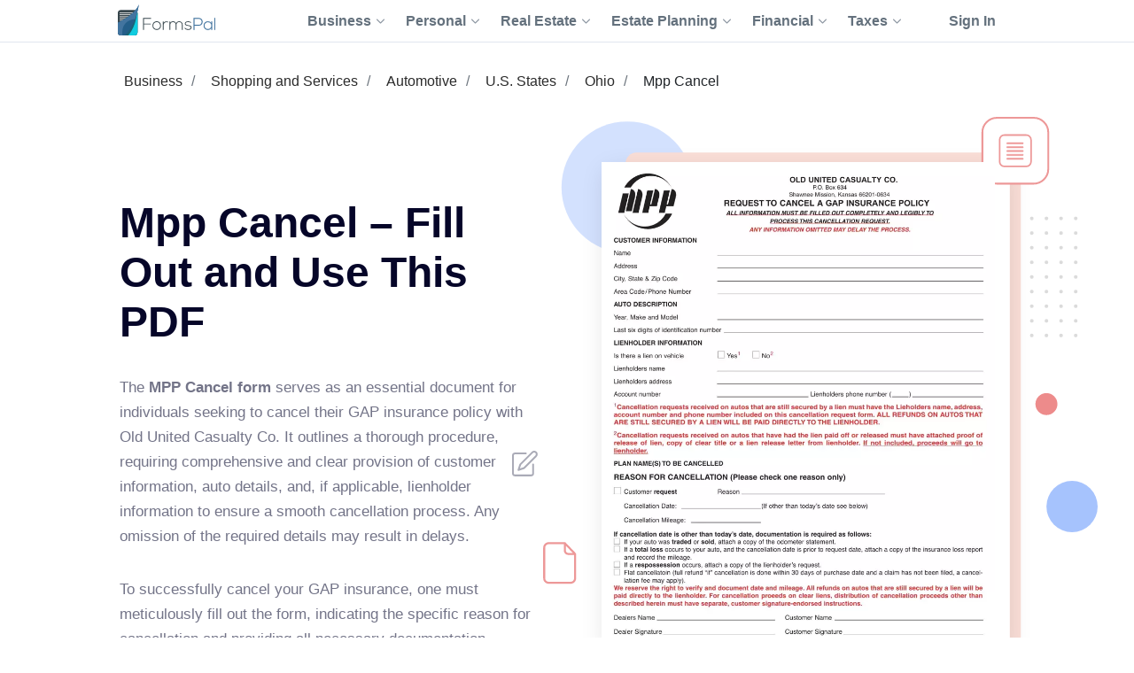

--- FILE ---
content_type: text/html;charset=UTF-8
request_url: https://formspal.com/pdf-forms/other/mpp-cancel/
body_size: 18301
content:
<!DOCTYPE html><html>
<head>
<meta http-equiv="Content-Type" content="text/html; charset=UTF-8">
<link rel="preconnect" href="https://fonts.gstatic.com">
<script>(function(w,d,s,l,i){w[l]=w[l]||[];w[l].push({'gtm.start':
							new Date().getTime(),event:'gtm.js'});var f=d.getElementsByTagName(s)[0],
							j=d.createElement(s),dl=l!='dataLayer'?'&l='+l:'';j.async=true;j.src=
							'https://www.googletagmanager.com/gtm.js?id='+i+dl;f.parentNode.insertBefore(j,f);
							})(window,document,'script','dataLayer','GTM-WNMWS4B');</script><title>Mpp Cancel ≡ Fill Out Printable PDF Forms Online</title>
<meta name="description" content="Fill in mpp cancel within minutes with our online PDF editor. mpp cancel and lots of other PDFs and legal templates at your fingertips at FormsPal.">
<link rel="canonical" href="https://formspal.com/pdf-forms/other/mpp-cancel/">
<style>
					.sr-only {
						position: absolute;
						width: 1px;
						height: 1px;
						padding: 0;
						margin: -1px;
						overflow: hidden;
						clip: rect(0, 0, 0, 0);
						white-space: nowrap;
						border-width: 0;
					}
				</style>
<meta name="viewport" content="width=device-width, initial-scale=1, shrink-to-fit=no">
<meta name="robots" content="index, follow">
<link rel="shortcut icon" type="ico" href="/favicon.ico">
<link rel="apple-touch-icon" sizes="180x180" href="https://formspal.com/apple-touch-icon.png">
<link rel="icon" type="image/png" sizes="32x32" href="https://formspal.com/favicon-32x32.png">
<link rel="icon" type="image/png" sizes="16x16" href="https://formspal.com/favicon-16x16.png">
<link rel="mask-icon" href="https://formspal.com/safari-pinned-tab.svg" color="#5bbad5">
<meta name="google-site-verification" content="M6EI8EVFmhV11XW2YOpR3PkP6qX0Nq7p2N8QaVrqulo">
<link rel="preload" as="font" href="https://fonts.gstatic.com/s/roboto/v20/KFOlCnqEu92Fr1MmSU5fBBc4AMP6lQ.woff2" type="font/woff2" crossorigin="anonymous">
<link rel="preload" as="font" href="https://fonts.gstatic.com/s/roboto/v20/KFOmCnqEu92Fr1Mu4mxKKTU1Kg.woff2" type="font/woff2" crossorigin="anonymous">
<link rel="preload" as="font" href="https://fonts.gstatic.com/s/roboto/v20/KFOlCnqEu92Fr1MmEU9fBBc4AMP6lQ.woff2" type="font/woff2" crossorigin="anonymous">
<link rel="stylesheet" type="text/css" href="/build/assets/formspal_CvMN24JP.css" media="all">
<link rel="stylesheet" type="text/css" href="/build/assets/pdf-document-landing-2_aQSpoQbf.css" media="all">
<script type="module" src="/build/assets/pdf-document-landing-2-CUo70y5I.js"></script><script type="module" src="/build/assets/formspal-IYxYy91b.js"></script><script type="application/ld+json">
				{
					"@context": "https://schema.org",
					"@graph": [
						{
							"@type": "Organization",
							"@id": "https://formspal.com/#organization",
							"name": "FormsPal",
							"url": "https://formspal.com/",
							"sameAs": [
								"https://www.facebook.com/FormsPal/",
								"https://www.youtube.com/c/FormsPal/",
								"https://www.pinterest.com/formspal/",
								"https://twitter.com/FormsPal/"
							],
							"logo": {
								"@type": "ImageObject",
								"@id": "https://formspal.com/#logo",
								"inLanguage": "en-US",
								"url": "https://formspal.com/wp-content/uploads/2020/06/favicon-512.png",
								"contentUrl": "https://formspal.com/wp-content/uploads/2020/06/favicon-512.png",
								"width": 512,
								"height": 512,
								"caption": "FormsPal"
							},
							"image": {
								"@id": "https://formspal.com/#logo"
							},
							"legalName": "Altitude Software FZ-LLC",
							"address": {
								"@type": "PostalAddress",
								"addressLocality": "Al Hulaila Industrial Zone-FZ",
								"addressCountry": "UAE",
								"streetAddress": "W1-S011, Shed No.23",
								"addressRegion": "RAK"
							},
							"contactPoint": {
								"@type": "ContactPoint",
								"contactType": "customer support",
								"email": "support@formspal.com"
							}
						},
						{
							"@type": "WebSite",
							"@id": "https://formspal.com/#website",
							"url": "https://formspal.com/",
							"name": "FormsPal",
							"description": "Legal language is complex by nature, but we strive to make it easy to create various contracts and agreements at a fracture of a price by providing free fillable legal forms and simple step-by-step tools",
							"publisher": {
								"@id": "https://formspal.com/#organization"
							},
							"inLanguage": "en-US",
							"potentialAction": {
								"@type": "SearchAction",
								"target": {
									"@type": "EntryPoint",
									"urlTemplate": "https://formspal.com/?s={search_term_string}"
								},
								"query-input": "required name=search_term_string"
							}
						},
						{
							"@type": "ImageObject",
							"@id": "https://formspal.com/pdf-forms/other/mpp-cancel/#primaryimage",
							"inLanguage": "en-US",
							"url": "https://formspal.com/pdf-forms/other/mpp-cancel/mpp-cancel-preview.webp",
							"contentUrl": "https://formspal.com/pdf-forms/other/mpp-cancel/mpp-cancel-preview.webp",
							"width": "850",
							"height": "1100",
							"caption": "Mpp Cancel preview"
						},
						{
							"@type": "WebPage",
							"@id": "https://formspal.com/pdf-forms/other/mpp-cancel/#webpage",
							"url": "https://formspal.com/pdf-forms/other/mpp-cancel/",
							"name": "Mpp Cancel – Fill Out and Use This PDF",
							"isPartOf": {
								"@id": "https://formspal.com/#website"
							},
							"dateModified":  "2024-05-22",
							"description": "Fill in mpp cancel within minutes with our online PDF editor. mpp cancel and lots of other PDFs and legal templates at your fingertips at FormsPal.",
							"breadcrumb": {
								"@id": "https://formspal.com/pdf-forms/other/mpp-cancel/#breadcrumb"
							},
							"inLanguage": "en-US",
							"potentialAction": [
								{
									"@type": "ReadAction",
									"target": [
										"https://formspal.com/pdf-forms/other/mpp-cancel/"
									]
								}
							]
						},
						{
							"@type": "BreadcrumbList",
							"@id": "https://formspal.com/pdf-forms/other/mpp-cancel/#breadcrumb",
							"itemListElement": [ 
								{
									"@type": "ListItem",
									"position": 1,
									"name": "Business",
									"item": "https://formspal.com/pdf-forms/business/"
								}, 
								{
									"@type": "ListItem",
									"position": 2,
									"name": "Shopping and Services",
									"item": "https://formspal.com/pdf-forms/shopping-and-services/"
								}, 
								{
									"@type": "ListItem",
									"position": 3,
									"name": "Automotive",
									"item": "https://formspal.com/pdf-forms/automotive/"
								}, 
								{
									"@type": "ListItem",
									"position": 4,
									"name": "U.S. States",
									"item": "https://formspal.com/pdf-forms/us-states/"
								}, 
								{
									"@type": "ListItem",
									"position": 5,
									"name": "Ohio",
									"item": "https://formspal.com/pdf-forms/ohio/"
								}, 
								{
									"@type": "ListItem",
									"position": 6,
									"name": "Mpp Cancel",
									"item": "https://formspal.com/pdf-forms/other/mpp-cancel/"
								}
							]
						}
					]
				}
			</script><script type="application/ld+json">
					{
						"@context":"https://schema.org",
						"@type":"Product",
						"brand": {
							"@type": "Organization",
							"@id": "https://formspal.com/#organization"
						},
						"name": "Mpp Cancel ≡ Fill Out Printable PDF Forms Online",
						"description": "Fill in mpp cancel within minutes with our online PDF editor. mpp cancel and lots of other PDFs and legal templates at your fingertips at FormsPal.",
						"aggregateRating": {
							"@type": "AggregateRating",
							"worstRating": "1",
							"bestRating": "5",
							"ratingValue": "4",
							"ratingCount": "1"
						}
					}
				</script><script type="application/ld+json">
					{
						"@context": "https://schema.org",
						"@type": "VideoObject",
						"name": "How do I cancel my GAP insurance or service contract",
						"description": "When you bought your car, the dealership probably recommended you buy GAP insurance or get an extended service contract. Guess what:- These insurance product...",
						"thumbnailUrl": "https://i.ytimg.com/vi/t925xGLobx0/hqdefault.jpg",
						"duration": "PT1M24S",
						"contentUrl": "https://www.youtube.com/watch?v=t925xGLobx0",
						"embedUrl": "https://www.youtube.com/embed/t925xGLobx0",
						"uploadDate": "2020-04-29",
						"potentialAction": {
							"@type": "SeekToAction",
							"target": "https://youtu.be/t925xGLobx0?t={seek_to_second_number}",
							"startOffset-input": "required name=seek_to_second_number"
						}
					}
				</script><meta http-equiv="content-language" content="en-US">
<meta property="og:locale" content="en_US">
<meta property="og:type" content="website">
<meta property="og:title" content="Mpp Cancel ≡ Fill Out Printable PDF Forms Online">
<meta property="og:description" content="Mpp Cancel – Fill Out and Use This PDF">
<meta property="og:url" content="https://formspal.com/pdf-forms/other/mpp-cancel/">
<meta property="og:site_name" content="FormsPal">
<meta property="article:publisher" content="https://www.facebook.com/FormsPal">
<meta property="article:modified_time" content="2024-05-22">
<meta property="og:image" content="https://formspal.com/pdf-forms/other/mpp-cancel/mpp-cancel-preview.webp">
<meta property="og:image:width" content="850">
<meta property="og:image:height" content="1100">
<meta property="og:image:type" content="image/png">
<meta name="twitter:title" content="Mpp Cancel ≡ Fill Out Printable PDF Forms Online">
<meta name="twitter:card" content="summary_large_image">
<meta name="twitter:description" content="Mpp Cancel – Fill Out and Use This PDF">
<meta name="twitter:site" content="@FormsPal">
<script xmlns:str="http://exslt.org/strings" defer>
			window.SERVER_DATA = {
				
					show_state: true,
				
				paymentUrl: "",
				URL_CONSTRUCTOR_BASE: "/create",
				CREATE_DOC_URL: "https://app.formspal.com/pdf-editor/mpp-cancel",
				
					site_source: "formspal",
				
				documents: [
					
				],
				states: [
					
						{
							label: "Alabama",
							value: "al",
							id: 1,
						}
						,
						{
							label: "Alaska",
							value: "ak",
							id: 3,
						}
						,
						{
							label: "Arizona",
							value: "az",
							id: 5,
						}
						,
						{
							label: "Arkansas",
							value: "ar",
							id: 7,
						}
						,
						{
							label: "California",
							value: "ca",
							id: 9,
						}
						,
						{
							label: "Colorado",
							value: "co",
							id: 11,
						}
						,
						{
							label: "Connecticut",
							value: "ct",
							id: 13,
						}
						,
						{
							label: "Delaware",
							value: "de",
							id: 15,
						}
						,
						{
							label: "District of Columbia",
							value: "dc",
							id: 17,
						}
						,
						{
							label: "Florida",
							value: "fl",
							id: 19,
						}
						,
						{
							label: "Georgia",
							value: "ga",
							id: 21,
						}
						,
						{
							label: "Hawaii",
							value: "hi",
							id: 23,
						}
						,
						{
							label: "Idaho",
							value: "id",
							id: 25,
						}
						,
						{
							label: "Illinois",
							value: "il",
							id: 27,
						}
						,
						{
							label: "Indiana",
							value: "in",
							id: 29,
						}
						,
						{
							label: "Iowa",
							value: "ia",
							id: 31,
						}
						,
						{
							label: "Kansas",
							value: "ks",
							id: 33,
						}
						,
						{
							label: "Kentucky",
							value: "ky",
							id: 35,
						}
						,
						{
							label: "Louisiana",
							value: "la",
							id: 37,
						}
						,
						{
							label: "Maine",
							value: "me",
							id: 39,
						}
						,
						{
							label: "Maryland",
							value: "md",
							id: 41,
						}
						,
						{
							label: "Massachusetts",
							value: "ma",
							id: 43,
						}
						,
						{
							label: "Michigan",
							value: "mi",
							id: 45,
						}
						,
						{
							label: "Minnesota",
							value: "mn",
							id: 47,
						}
						,
						{
							label: "Mississippi",
							value: "ms",
							id: 49,
						}
						,
						{
							label: "Missouri",
							value: "mo",
							id: 51,
						}
						,
						{
							label: "Montana",
							value: "mt",
							id: 53,
						}
						,
						{
							label: "Nebraska",
							value: "ne",
							id: 55,
						}
						,
						{
							label: "Nevada",
							value: "nv",
							id: 57,
						}
						,
						{
							label: "New Hampshire",
							value: "nh",
							id: 59,
						}
						,
						{
							label: "New Jersey",
							value: "nj",
							id: 61,
						}
						,
						{
							label: "New Mexico",
							value: "nm",
							id: 63,
						}
						,
						{
							label: "New York",
							value: "ny",
							id: 65,
						}
						,
						{
							label: "North Carolina",
							value: "nc",
							id: 67,
						}
						,
						{
							label: "North Dakota",
							value: "nd",
							id: 69,
						}
						,
						{
							label: "Ohio",
							value: "oh",
							id: 71,
						}
						,
						{
							label: "Oklahoma",
							value: "ok",
							id: 73,
						}
						,
						{
							label: "Oregon",
							value: "or",
							id: 75,
						}
						,
						{
							label: "Pennsylvania",
							value: "pa",
							id: 77,
						}
						,
						{
							label: "Rhode Island",
							value: "ri",
							id: 79,
						}
						,
						{
							label: "South Carolina",
							value: "sc",
							id: 81,
						}
						,
						{
							label: "South Dakota",
							value: "sd",
							id: 83,
						}
						,
						{
							label: "Tennessee",
							value: "tn",
							id: 85,
						}
						,
						{
							label: "Texas",
							value: "tx",
							id: 87,
						}
						,
						{
							label: "Utah",
							value: "ut",
							id: 89,
						}
						,
						{
							label: "Vermont",
							value: "vt",
							id: 91,
						}
						,
						{
							label: "Virginia",
							value: "va",
							id: 93,
						}
						,
						{
							label: "Washington",
							value: "wa",
							id: 95,
						}
						,
						{
							label: "West Virginia",
							value: "wv",
							id: 97,
						}
						,
						{
							label: "Wisconsin",
							value: "wi",
							id: 99,
						}
						,
						{
							label: "Wyoming",
							value: "wy",
							id: 101,
						}
						
				],
				docTypes: [
					
				],
			}
		</script><script xmlns:str="http://exslt.org/strings" defer>
			window.vocab = {
				search_input_placeholder: "Search any document...",
				select_state_placeholder: "All States",
				document_name: "Mpp Cancel",
				all_pages: {
					why_we_item_1: "<h4>Free to Use</h4><strong>FormsPal is free to use without any limitations for the first 7 days.</strong> Edit, print and save your document on any device anytime.",
					why_we_item_2: "<h4>Legal and Reliable</h4><strong>Our forms are attorney-approved and valid in your state.</strong> Don’t risk your time and money 							by downloading sketchy forms online. <br />Join the hundreds of our satified daily customer.",
					why_we_item_3: "<h4>Fast and Easy</h4>Our state-of-art custom forms building software is created with you in mind. 							<strong>Answer simple questions and get your Bill of Sale in under 5 minutes.</strong>",
					why_we_item_4: "<h4>Secure and Transparent</h4><strong>You can be that certain that your data is safe with us.</strong> <br />We use advanced encryption 							technology and don’t share your information wih anyone.",
					sign_up_title: "Sign Up",
					validation_error_required: "Required field",
					validation_error_email: "Wrong email",
					validation_error_min_length: "Min [count] symbol",
					add_sign_title: "Add signature",
					add_sign_subtitle: "After adding a signature, you can move it.",
					back_text: "Back",
					download_text: "Download",
					save_continue_text: "Save & Continue",
					save_continue_and_export_text: "Save & Export",
					create_doc_text: "Create My Document",
					search_text: "Search",
					select_state_placeholder_mob: "State",
					select_type_placeholder: "Select Type",
					select_state_placeholder: "All States",
				},
				doc_templates: {
					sign_up_for_down_load: "Sign Up to Download Your Document",
					account_benefit_1: "Creating an account allows you to <strong>save your progress and edit, print, or view your 						document</strong> anytime on any device.",
					account_benefit_2: "We respect your privacy: <strong> we do not share or view your 						information </strong> and all your saved documents are encrypted 						with state of art cryptographic protocols to make sure your 						data is protected and documents are securely stored for future reference.",
					account_benefit_3: "<strong>We do not send spam</strong> or any promotional materials or unsolicited emails.",
					why_create_account: "Why create a free account?",
					why_create_account_item_1: "Edit, print, and save your documents: One-click printing",
					why_create_account_item_2: "Download in Word or PDF:<br />No technical skills required",
					why_create_account_item_3: "Send via Email: Submit <br />your docs effortlessly",
					why_create_account_item_4: "Edit anytime: Update <br />or create new versions",
					not_filled_fields_prompt: "The form contains empty fields. You can edit the document or download it as is.",
					success_add_sign: "Your signature was added successfully",
					preview_doc_content: "<p><span style=\"font-size: xx-large;\"><strong>Great Job!</strong></span></p><p>Create an Account for Free to Save, Print, or Further Customize Your Mpp Cancel Now:</p>",
				}
			}
		</script>
</head>
<body class="">
<noscript><iframe src="https://www.googletagmanager.com/ns.html?id=GTM-WNMWS4B" height="0" width="0" style="display:none;visibility:hidden"></iframe></noscript>
<header class="header-formspal page-header"><div class="container">
<div class="main-logo"><a href="https://formspal.com/" aria-label="FormsPal Logo"><img src="https://formspal.com/wp-content/themes/formspal/assets/img/logo.svg" alt="FormsPal Logo" width="110" height="35"></a></div>
<div class="main-menu">
<nav class="main-menu__navigation"><ul id="menu-primary-menu" class="main-menu__top-menu-list">
<li id="menu-item-41886" tabindex="0" data-order="1" class="menu-item menu-item-type-custom menu-item-object-custom main-menu__item_has-sub main-menu__item">
<span> Business <svg xmlns="http://www.w3.org/2000/svg" class="chevron" width="14" height="8" viewBox="0 0 14 8" fill="none"><path d="M1 1L7 7L13 1" stroke="#8F99A4" stroke-width="2" stroke-linecap="round" stroke-linejoin="round"></path></svg></span><ul class="main-menu__sub-menu">
<li id="menu-item-41887" class="menu-item menu-item-type-custom menu-item-object-custom main-menu__sub-item_has-sub main-menu__sub-item">
<span> Starting <svg xmlns="http://www.w3.org/2000/svg" class="chevron" width="14" height="8" viewBox="0 0 14 8" fill="none"><path d="M1 1L7 7L13 1" stroke="#8F99A4" stroke-width="2" stroke-linecap="round" stroke-linejoin="round"></path></svg></span><ul class="main-menu__sub-sub-menu">
<li id="menu-item-41888" class="menu-item menu-item-type-custom menu-item-object-custom main-menu__sub-item_has-sub main-menu__sub-sub-item">
<a href="https://formspal.com/llc-operating-agreement-template/"> LLC Operating Agreement <svg xmlns="http://www.w3.org/2000/svg" class="chevron" width="14" height="8" viewBox="0 0 14 8" fill="none"><path d="M1 1L7 7L13 1" stroke="#8F99A4" stroke-width="2" stroke-linecap="round" stroke-linejoin="round"></path></svg></a><ul class="main-menu__sub-sub-menu">
<li id="menu-item-41889" class="menu-item menu-item-type-custom menu-item-object-custom main-menu__sub-sub-item"><a href="https://formspal.com/llc-operating-agreement-template/single-member/">Single-Member Operating Agreement</a></li>
<li id="menu-item-41890" class="menu-item menu-item-type-custom menu-item-object-custom main-menu__sub-sub-item"><a href="https://formspal.com/llc-operating-agreement-template/multi-member/">Multi-Member Operating Agreement</a></li>
</ul>
</li>
<li id="menu-item-41891" class="menu-item menu-item-type-custom menu-item-object-custom main-menu__sub-sub-item"><a href="https://formspal.com/articles-of-incorporation-template/">Articles of Incorporation</a></li>
<li id="menu-item-41892" class="menu-item menu-item-type-custom menu-item-object-custom main-menu__sub-sub-item"><a href="https://formspal.com/corporate-bylaws-template/">Corporate Bylaws</a></li>
<li id="menu-item-41893" class="menu-item menu-item-type-custom menu-item-object-custom main-menu__sub-sub-item"><a href="https://formspal.com/purchase-agreement/business/">Business Purchase Agreement</a></li>
</ul>
</li>
<li id="menu-item-41894" class="menu-item menu-item-type-custom menu-item-object-custom main-menu__sub-item_has-sub main-menu__sub-item">
<span> Operating <svg xmlns="http://www.w3.org/2000/svg" class="chevron" width="14" height="8" viewBox="0 0 14 8" fill="none"><path d="M1 1L7 7L13 1" stroke="#8F99A4" stroke-width="2" stroke-linecap="round" stroke-linejoin="round"></path></svg></span><ul class="main-menu__sub-sub-menu">
<li id="menu-item-41895" class="menu-item menu-item-type-custom menu-item-object-custom main-menu__sub-item_has-sub main-menu__sub-sub-item">
<a href="https://formspal.com/nda-agreement-template/"> Non-Disclosure Agreements (NDA) <svg xmlns="http://www.w3.org/2000/svg" class="chevron" width="14" height="8" viewBox="0 0 14 8" fill="none"><path d="M1 1L7 7L13 1" stroke="#8F99A4" stroke-width="2" stroke-linecap="round" stroke-linejoin="round"></path></svg></a><ul class="main-menu__sub-sub-menu">
<li id="menu-item-41896" class="menu-item menu-item-type-custom menu-item-object-custom main-menu__sub-sub-item"><a href="https://formspal.com/nda-agreement-template/business-associate-agreement/">Business Associate (HIPPA) NDA</a></li>
<li id="menu-item-41897" class="menu-item menu-item-type-custom menu-item-object-custom main-menu__sub-sub-item"><a href="https://formspal.com/nda-agreement-template/mutual/">Mutual NDA</a></li>
<li id="menu-item-41898" class="menu-item menu-item-type-custom menu-item-object-custom main-menu__sub-sub-item"><a href="https://formspal.com/nda-agreement-template/employee-confidentiality-agreement/">Employee HIPPA NDA</a></li>
</ul>
</li>
<li id="menu-item-41899" class="menu-item menu-item-type-custom menu-item-object-custom main-menu__sub-item_has-sub main-menu__sub-sub-item">
<a href="https://formspal.com/letter-of-intent-template/"> Letter of Intent (LOI) <svg xmlns="http://www.w3.org/2000/svg" class="chevron" width="14" height="8" viewBox="0 0 14 8" fill="none"><path d="M1 1L7 7L13 1" stroke="#8F99A4" stroke-width="2" stroke-linecap="round" stroke-linejoin="round"></path></svg></a><ul class="main-menu__sub-sub-menu">
<li id="menu-item-41900" class="menu-item menu-item-type-custom menu-item-object-custom main-menu__sub-sub-item"><a href="https://formspal.com/letter-of-intent-template/purchase/business/">LOI to Purchase Business</a></li>
<li id="menu-item-41901" class="menu-item menu-item-type-custom menu-item-object-custom main-menu__sub-sub-item"><a href="https://formspal.com/letter-of-intent-template/investment/">LOI to Invest</a></li>
</ul>
</li>
<li id="menu-item-41902" class="menu-item menu-item-type-custom menu-item-object-custom main-menu__sub-item_has-sub main-menu__sub-sub-item">
<a href="https://formspal.com/release-of-liability-form/"> Release of Liability <svg xmlns="http://www.w3.org/2000/svg" class="chevron" width="14" height="8" viewBox="0 0 14 8" fill="none"><path d="M1 1L7 7L13 1" stroke="#8F99A4" stroke-width="2" stroke-linecap="round" stroke-linejoin="round"></path></svg></a><ul class="main-menu__sub-sub-menu">
<li id="menu-item-41903" class="menu-item menu-item-type-custom menu-item-object-custom main-menu__sub-sub-item"><a href="https://formspal.com/release-of-liability-form/medical-hipaa/">Medical (HIPPA) Release</a></li>
<li id="menu-item-41904" class="menu-item menu-item-type-custom menu-item-object-custom main-menu__sub-sub-item"><a href="https://formspal.com/release-of-liability-form/photo-release-form/">Photo Release</a></li>
<li id="menu-item-41905" class="menu-item menu-item-type-custom menu-item-object-custom main-menu__sub-sub-item"><a href="https://formspal.com/release-of-liability-form/video-release-form/">Video Release</a></li>
<li id="menu-item-41906" class="menu-item menu-item-type-custom menu-item-object-custom main-menu__sub-sub-item"><a href="https://formspal.com/release-of-liability-form/mechanics-lien-release-form/">Contractor Release</a></li>
</ul>
</li>
<li id="menu-item-41907" class="menu-item menu-item-type-custom menu-item-object-custom main-menu__sub-sub-item"><a href="https://formspal.com/hold-harmless-agreement/">Hold Harmless Agreement</a></li>
<li id="menu-item-41908" class="menu-item menu-item-type-custom menu-item-object-custom main-menu__sub-sub-item"><a href="https://formspal.com/non-compete-agreement-template/">Non-Compete Agreements (NCA)</a></li>
<li id="menu-item-41909" class="menu-item menu-item-type-custom menu-item-object-custom main-menu__sub-sub-item"><a href="https://formspal.com/employee-handbook-template/">Employee Handbook</a></li>
</ul>
</li>
<li id="menu-item-48871" class="menu-item menu-item-type-custom menu-item-object-custom main-menu__sub-item"><a href="https://formspal.com/employment-forms/">Employment</a></li>
</ul>
</li>
<li id="menu-item-41975" tabindex="0" data-order="1" class="menu-item menu-item-type-custom menu-item-object-custom main-menu__item_has-sub main-menu__item">
<span> Personal <svg xmlns="http://www.w3.org/2000/svg" class="chevron" width="14" height="8" viewBox="0 0 14 8" fill="none"><path d="M1 1L7 7L13 1" stroke="#8F99A4" stroke-width="2" stroke-linecap="round" stroke-linejoin="round"></path></svg></span><ul class="main-menu__sub-menu">
<li id="menu-item-41976" class="menu-item menu-item-type-custom menu-item-object-custom main-menu__sub-item_has-sub main-menu__sub-item">
<a href="https://formspal.com/affidavit-forms/"> Affidavits <svg xmlns="http://www.w3.org/2000/svg" class="chevron" width="14" height="8" viewBox="0 0 14 8" fill="none"><path d="M1 1L7 7L13 1" stroke="#8F99A4" stroke-width="2" stroke-linecap="round" stroke-linejoin="round"></path></svg></a><ul class="main-menu__sub-sub-menu">
<li id="menu-item-41977" class="menu-item menu-item-type-custom menu-item-object-custom main-menu__sub-sub-item"><a href="https://formspal.com/affidavit-forms/affidavit-of-heirship/">Affidavit of Heirship</a></li>
<li id="menu-item-41978" class="menu-item menu-item-type-custom menu-item-object-custom main-menu__sub-sub-item"><a href="https://formspal.com/affidavit-forms/affidavit-of-residency/">Affidavit of Residency</a></li>
<li id="menu-item-41979" class="menu-item menu-item-type-custom menu-item-object-custom main-menu__sub-sub-item"><a href="https://formspal.com/affidavit-forms/affidavit-of-service/">Affidavit of Service</a></li>
<li id="menu-item-41980" class="menu-item menu-item-type-custom menu-item-object-custom main-menu__sub-sub-item"><a href="https://formspal.com/affidavit-forms/affidavit-of-correction/">Affidavit of Correction</a></li>
<li id="menu-item-41981" class="menu-item menu-item-type-custom menu-item-object-custom main-menu__sub-sub-item"><a href="https://formspal.com/affidavit-forms/gift-affidavit/">Affidavit of Gift</a></li>
<li id="menu-item-41982" class="menu-item menu-item-type-custom menu-item-object-custom main-menu__sub-sub-item"><a href="https://formspal.com/small-estate-affidavit/">Small Estate Affidavit</a></li>
</ul>
</li>
<li id="menu-item-41983" class="menu-item menu-item-type-custom menu-item-object-custom main-menu__sub-item_has-sub main-menu__sub-item">
<span> Marriage <svg xmlns="http://www.w3.org/2000/svg" class="chevron" width="14" height="8" viewBox="0 0 14 8" fill="none"><path d="M1 1L7 7L13 1" stroke="#8F99A4" stroke-width="2" stroke-linecap="round" stroke-linejoin="round"></path></svg></span><ul class="main-menu__sub-sub-menu">
<li id="menu-item-41984" class="menu-item menu-item-type-custom menu-item-object-custom main-menu__sub-sub-item"><a href="https://formspal.com/prenuptial-agreement-template/">Prenuptial Agreement</a></li>
<li id="menu-item-41985" class="menu-item menu-item-type-custom menu-item-object-custom main-menu__sub-sub-item"><a href="https://formspal.com/marital-divorce-settlement-agreement/">Divorce Settlement Agreement</a></li>
<li id="menu-item-41986" class="menu-item menu-item-type-custom menu-item-object-custom main-menu__sub-sub-item"><a href="https://formspal.com/separation-agreement-template/">Legal Separation Agreement</a></li>
</ul>
</li>
<li id="menu-item-41987" class="menu-item menu-item-type-custom menu-item-object-custom main-menu__sub-item_has-sub main-menu__sub-item">
<span> Children <svg xmlns="http://www.w3.org/2000/svg" class="chevron" width="14" height="8" viewBox="0 0 14 8" fill="none"><path d="M1 1L7 7L13 1" stroke="#8F99A4" stroke-width="2" stroke-linecap="round" stroke-linejoin="round"></path></svg></span><ul class="main-menu__sub-sub-menu">
<li id="menu-item-41988" class="menu-item menu-item-type-custom menu-item-object-custom main-menu__sub-sub-item"><a href="https://formspal.com/power-of-attorney/child-power-of-attorney/">Minor Power of Attorney</a></li>
<li id="menu-item-41989" class="menu-item menu-item-type-custom menu-item-object-custom main-menu__sub-sub-item"><a href="https://formspal.com/release-of-liability-form/photo-release-form/minors/">Minor Photo Release</a></li>
<li id="menu-item-41990" class="menu-item menu-item-type-custom menu-item-object-custom main-menu__sub-sub-item"><a href="https://formspal.com/pdf-forms/temporary-custody-form/">Temporary Custody Form</a></li>
</ul>
</li>
<li id="menu-item-48870" class="menu-item menu-item-type-custom menu-item-object-custom main-menu__sub-item"><a href="https://formspal.com/consent-form/">Consent Forms</a></li>
<li id="menu-item-41991" class="menu-item menu-item-type-custom menu-item-object-custom main-menu__sub-item_has-sub main-menu__sub-item">
<a href="https://formspal.com/recommendation-letter-template/"> Letters of Recommendation <svg xmlns="http://www.w3.org/2000/svg" class="chevron" width="14" height="8" viewBox="0 0 14 8" fill="none"><path d="M1 1L7 7L13 1" stroke="#8F99A4" stroke-width="2" stroke-linecap="round" stroke-linejoin="round"></path></svg></a><ul class="main-menu__sub-sub-menu">
<li id="menu-item-41992" class="menu-item menu-item-type-custom menu-item-object-custom main-menu__sub-sub-item"><a href="https://formspal.com/recommendation-letter-template/character-reference-for-court/">Character Letter for Court</a></li>
<li id="menu-item-41993" class="menu-item menu-item-type-custom menu-item-object-custom main-menu__sub-sub-item"><a href="https://formspal.com/recommendation-letter-template/character-reference-for-court/immigration/">Immigration Letter of Support</a></li>
<li id="menu-item-41994" class="menu-item menu-item-type-custom menu-item-object-custom main-menu__sub-sub-item"><a href="https://formspal.com/recommendation-letter-template/personal/">Personal Reference Letter</a></li>
<li id="menu-item-41995" class="menu-item menu-item-type-custom menu-item-object-custom main-menu__sub-sub-item"><a href="https://formspal.com/recommendation-letter-template/job/">Job Recommendation Letter</a></li>
<li id="menu-item-41996" class="menu-item menu-item-type-custom menu-item-object-custom main-menu__sub-sub-item"><a href="https://formspal.com/recommendation-letter-template/scholarship/">Scholarship Recommendation Letter</a></li>
<li id="menu-item-41997" class="menu-item menu-item-type-custom menu-item-object-custom main-menu__sub-sub-item"><a href="https://formspal.com/recommendation-letter-template/student/">Student Recommendation Letter</a></li>
<li id="menu-item-41998" class="menu-item menu-item-type-custom menu-item-object-custom main-menu__sub-sub-item"><a href="https://formspal.com/recommendation-letter-template/eagle-scout/">Eagle Scout Recommendation Letter</a></li>
<li id="menu-item-41999" class="menu-item menu-item-type-custom menu-item-object-custom main-menu__sub-sub-item"><a href="https://formspal.com/recommendation-letter-template/landlord/">Landlord (Tenant) Recommendation Letter</a></li>
<li id="menu-item-42000" class="menu-item menu-item-type-custom menu-item-object-custom main-menu__sub-sub-item"><a href="https://formspal.com/recommendation-letter-template/coworker/">Coworker Recommendation Letter</a></li>
</ul>
</li>
<li id="menu-item-42001" class="menu-item menu-item-type-custom menu-item-object-custom main-menu__sub-item_has-sub main-menu__sub-item">
<a href="https://formspal.com/resignation-letter/"> Letters of Resignation <svg xmlns="http://www.w3.org/2000/svg" class="chevron" width="14" height="8" viewBox="0 0 14 8" fill="none"><path d="M1 1L7 7L13 1" stroke="#8F99A4" stroke-width="2" stroke-linecap="round" stroke-linejoin="round"></path></svg></a><ul class="main-menu__sub-sub-menu">
<li id="menu-item-42002" class="menu-item menu-item-type-custom menu-item-object-custom main-menu__sub-sub-item"><a href="https://formspal.com/resignation-letter/two-week-notice/">Two-Week Notice Letter</a></li>
<li id="menu-item-42003" class="menu-item menu-item-type-custom menu-item-object-custom main-menu__sub-sub-item"><a href="https://formspal.com/resignation-letter/retirement/">Retirement Letter</a></li>
<li id="menu-item-42004" class="menu-item menu-item-type-custom menu-item-object-custom main-menu__sub-sub-item"><a href="https://formspal.com/resignation-letter/immediate/">Immediate Resignation Letter</a></li>
<li id="menu-item-42005" class="menu-item menu-item-type-custom menu-item-object-custom main-menu__sub-sub-item"><a href="https://formspal.com/resignation-letter/teacher/">Teacher Resignation Letter</a></li>
</ul>
</li>
</ul>
</li>
<li id="menu-item-41910" tabindex="0" data-order="1" class="menu-item menu-item-type-custom menu-item-object-custom main-menu__item_has-sub main-menu__item">
<span> Real Estate <svg xmlns="http://www.w3.org/2000/svg" class="chevron" width="14" height="8" viewBox="0 0 14 8" fill="none"><path d="M1 1L7 7L13 1" stroke="#8F99A4" stroke-width="2" stroke-linecap="round" stroke-linejoin="round"></path></svg></span><ul class="main-menu__sub-menu">
<li id="menu-item-41911" class="menu-item menu-item-type-custom menu-item-object-custom main-menu__sub-item_has-sub main-menu__sub-item">
<a href="https://formspal.com/rental-lease-agreement-forms/"> Lease\Rental Agreements <svg xmlns="http://www.w3.org/2000/svg" class="chevron" width="14" height="8" viewBox="0 0 14 8" fill="none"><path d="M1 1L7 7L13 1" stroke="#8F99A4" stroke-width="2" stroke-linecap="round" stroke-linejoin="round"></path></svg></a><ul class="main-menu__sub-sub-menu">
<li id="menu-item-41912" class="menu-item menu-item-type-custom menu-item-object-custom main-menu__sub-sub-item"><a href="https://formspal.com/rental-lease-agreement-forms/simple-one-page-lease/">Simple Lease Agreement (One-Page)</a></li>
<li id="menu-item-41913" class="menu-item menu-item-type-custom menu-item-object-custom main-menu__sub-sub-item"><a href="https://formspal.com/rental-lease-agreement-forms/room-agreement/">Room Rental Agreement</a></li>
<li id="menu-item-41914" class="menu-item menu-item-type-custom menu-item-object-custom main-menu__sub-sub-item"><a href="https://formspal.com/rental-lease-agreement-forms/lease-to-own-agreement/">Rent to Own Contract</a></li>
<li id="menu-item-41915" class="menu-item menu-item-type-custom menu-item-object-custom main-menu__sub-sub-item"><a href="https://formspal.com/rental-lease-agreement-forms/sublease-agreement/">Sublease Agreement</a></li>
<li id="menu-item-41916" class="menu-item menu-item-type-custom menu-item-object-custom main-menu__sub-sub-item"><a href="https://formspal.com/rental-lease-agreement-forms/commercial-lease/">Commercial Lease Agreements</a></li>
<li id="menu-item-41917" class="menu-item menu-item-type-custom menu-item-object-custom main-menu__sub-sub-item"><a href="https://formspal.com/rental-lease-agreement-forms/month-to-month-rental-agreement/">Monthly Lease Agreement</a></li>
</ul>
</li>
<li id="menu-item-41918" class="menu-item menu-item-type-custom menu-item-object-custom main-menu__sub-item_has-sub main-menu__sub-item">
<a href="https://formspal.com/eviction-notice/"> Eviction Notices <svg xmlns="http://www.w3.org/2000/svg" class="chevron" width="14" height="8" viewBox="0 0 14 8" fill="none"><path d="M1 1L7 7L13 1" stroke="#8F99A4" stroke-width="2" stroke-linecap="round" stroke-linejoin="round"></path></svg></a><ul class="main-menu__sub-sub-menu">
<li id="menu-item-41919" class="menu-item menu-item-type-custom menu-item-object-custom main-menu__sub-sub-item"><a href="https://formspal.com/eviction-notice/pay-or-quit-notice/">Late Rent Notice (Pay or Quit)</a></li>
<li id="menu-item-41920" class="menu-item menu-item-type-custom menu-item-object-custom main-menu__sub-sub-item"><a href="https://formspal.com/eviction-notice/3-day-notice-to-vacate/">3-day Notice to Quit</a></li>
<li id="menu-item-41921" class="menu-item menu-item-type-custom menu-item-object-custom main-menu__sub-sub-item"><a href="https://formspal.com/eviction-notice/60-day-notice-to-vacate/">60-day Notice to Vacate</a></li>
</ul>
</li>
<li id="menu-item-41922" class="menu-item menu-item-type-custom menu-item-object-custom main-menu__sub-item_has-sub main-menu__sub-item">
<a href="https://formspal.com/deed-forms/"> Deed Forms <svg xmlns="http://www.w3.org/2000/svg" class="chevron" width="14" height="8" viewBox="0 0 14 8" fill="none"><path d="M1 1L7 7L13 1" stroke="#8F99A4" stroke-width="2" stroke-linecap="round" stroke-linejoin="round"></path></svg></a><ul class="main-menu__sub-sub-menu">
<li id="menu-item-41923" class="menu-item menu-item-type-custom menu-item-object-custom main-menu__sub-sub-item"><a href="https://formspal.com/deed-forms/quitclaim/">Quitclaim Deed</a></li>
<li id="menu-item-41924" class="menu-item menu-item-type-custom menu-item-object-custom main-menu__sub-sub-item"><a href="https://formspal.com/deed-forms/lady-bird/">Lady Bird Deed</a></li>
<li id="menu-item-41925" class="menu-item menu-item-type-custom menu-item-object-custom main-menu__sub-sub-item"><a href="https://formspal.com/deed-forms/general-warranty/">General Warranty Deed</a></li>
<li id="menu-item-41926" class="menu-item menu-item-type-custom menu-item-object-custom main-menu__sub-sub-item"><a href="https://formspal.com/deed-forms/transfer-on-death/">Transfer-on-Death Deed</a></li>
<li id="menu-item-41927" class="menu-item menu-item-type-custom menu-item-object-custom main-menu__sub-sub-item"><a href="https://formspal.com/deed-forms/deed-of-trust/">Trust Deed</a></li>
<li id="menu-item-41928" class="menu-item menu-item-type-custom menu-item-object-custom main-menu__sub-sub-item"><a href="https://formspal.com/deed-forms/gift/">Gift Deed</a></li>
</ul>
</li>
<li id="menu-item-41929" class="menu-item menu-item-type-custom menu-item-object-custom main-menu__sub-item"><a href="https://formspal.com/rental-lease-agreement-forms/termination-letter/">Lease Termination Letter</a></li>
<li id="menu-item-41930" class="menu-item menu-item-type-custom menu-item-object-custom main-menu__sub-item"><a href="https://formspal.com/rental-lease-agreement-forms/application/">Rental Application</a></li>
<li id="menu-item-41931" class="menu-item menu-item-type-custom menu-item-object-custom main-menu__sub-item"><a href="https://formspal.com/employment-verification-letter/">Employment Verification Letter</a></li>
<li id="menu-item-41932" class="menu-item menu-item-type-custom menu-item-object-custom main-menu__sub-item"><a href="https://formspal.com/rental-lease-agreement-forms/rent-increase-notice/">Rent Increase Notice</a></li>
<li id="menu-item-41933" class="menu-item menu-item-type-custom menu-item-object-custom main-menu__sub-item"><a href="https://formspal.com/rental-lease-agreement-forms/lease-nonrenewal-notice/">Notice of Lease Non-renewal</a></li>
<li id="menu-item-41934" class="menu-item menu-item-type-custom menu-item-object-custom main-menu__sub-item"><a href="https://formspal.com/purchase-agreement/real-estate/">Real Estate Purchase Agreement</a></li>
<li id="menu-item-41935" class="menu-item menu-item-type-custom menu-item-object-custom main-menu__sub-item"><a href="https://formspal.com/purchase-agreement/real-estate/disclosure-statement/">Property Disclosure Form</a></li>
</ul>
</li>
<li id="menu-item-41936" tabindex="0" data-order="1" class="menu-item menu-item-type-custom menu-item-object-custom main-menu__item_has-sub main-menu__item">
<span> Estate Planning <svg xmlns="http://www.w3.org/2000/svg" class="chevron" width="14" height="8" viewBox="0 0 14 8" fill="none"><path d="M1 1L7 7L13 1" stroke="#8F99A4" stroke-width="2" stroke-linecap="round" stroke-linejoin="round"></path></svg></span><ul class="main-menu__sub-menu">
<li id="menu-item-41937" class="menu-item menu-item-type-custom menu-item-object-custom main-menu__sub-item_has-sub main-menu__sub-item">
<a href="https://formspal.com/power-of-attorney/"> Power of Attorney <svg xmlns="http://www.w3.org/2000/svg" class="chevron" width="14" height="8" viewBox="0 0 14 8" fill="none"><path d="M1 1L7 7L13 1" stroke="#8F99A4" stroke-width="2" stroke-linecap="round" stroke-linejoin="round"></path></svg></a><ul class="main-menu__sub-sub-menu">
<li id="menu-item-41938" class="menu-item menu-item-type-custom menu-item-object-custom main-menu__sub-sub-item"><a href="https://formspal.com/power-of-attorney/durable-power-of-attorney/">Durable Power of Attorney</a></li>
<li id="menu-item-41939" class="menu-item menu-item-type-custom menu-item-object-custom main-menu__sub-sub-item"><a href="https://formspal.com/power-of-attorney/medical-power-of-attorney/">Medical Power of Attorney</a></li>
<li id="menu-item-41940" class="menu-item menu-item-type-custom menu-item-object-custom main-menu__sub-sub-item"><a href="https://formspal.com/power-of-attorney/limited-power-of-attorney/">Limited (Special) Power of Attorney</a></li>
<li id="menu-item-41941" class="menu-item menu-item-type-custom menu-item-object-custom main-menu__sub-sub-item"><a href="https://formspal.com/power-of-attorney/general-power-of-attorney/">General Power of Attorney</a></li>
<li id="menu-item-41942" class="menu-item menu-item-type-custom menu-item-object-custom main-menu__sub-sub-item"><a href="https://formspal.com/power-of-attorney/revocation-power-of-attorney/">Power of Attorney Revocation</a></li>
<li id="menu-item-41943" class="menu-item menu-item-type-custom menu-item-object-custom main-menu__sub-sub-item"><a href="https://formspal.com/power-of-attorney/real-estate-power-of-attorney/">Real Estate Power of Attorney</a></li>
<li id="menu-item-41944" class="menu-item menu-item-type-custom menu-item-object-custom main-menu__sub-sub-item"><a href="https://formspal.com/power-of-attorney/motor-vehicle-power-of-attorney/">Motor Vehicle Power of Attorney</a></li>
<li id="menu-item-41945" class="menu-item menu-item-type-custom menu-item-object-custom main-menu__sub-sub-item"><a href="https://formspal.com/power-of-attorney/irs-power-of-attorney/">Tax Power of Attorney (IRS 2848)</a></li>
</ul>
</li>
<li id="menu-item-41946" class="menu-item menu-item-type-custom menu-item-object-custom main-menu__sub-item"><a href="https://formspal.com/last-will/">Last Will and Testament</a></li>
<li id="menu-item-41947" class="menu-item menu-item-type-custom menu-item-object-custom main-menu__sub-item"><a href="https://formspal.com/last-will/codicil-form/">Codicil to Will (Amendment)</a></li>
<li id="menu-item-41948" class="menu-item menu-item-type-custom menu-item-object-custom main-menu__sub-item"><a href="https://formspal.com/living-will/">Living Will</a></li>
<li id="menu-item-41949" class="menu-item menu-item-type-custom menu-item-object-custom main-menu__sub-item"><a href="https://formspal.com/dnr-form/">DNR Order</a></li>
</ul>
</li>
<li id="menu-item-41950" tabindex="0" data-order="1" class="menu-item menu-item-type-custom menu-item-object-custom main-menu__item_has-sub main-menu__item">
<span> Financial <svg xmlns="http://www.w3.org/2000/svg" class="chevron" width="14" height="8" viewBox="0 0 14 8" fill="none"><path d="M1 1L7 7L13 1" stroke="#8F99A4" stroke-width="2" stroke-linecap="round" stroke-linejoin="round"></path></svg></span><ul class="main-menu__sub-menu">
<li id="menu-item-41951" class="menu-item menu-item-type-custom menu-item-object-custom main-menu__sub-item_has-sub main-menu__sub-item">
<a href="https://formspal.com/bill-of-sale/"> Bill of Sale <svg xmlns="http://www.w3.org/2000/svg" class="chevron" width="14" height="8" viewBox="0 0 14 8" fill="none"><path d="M1 1L7 7L13 1" stroke="#8F99A4" stroke-width="2" stroke-linecap="round" stroke-linejoin="round"></path></svg></a><ul class="main-menu__sub-sub-menu">
<li id="menu-item-41952" class="menu-item menu-item-type-custom menu-item-object-custom main-menu__sub-sub-item"><a href="https://formspal.com/bill-of-sale/motor-vehicle-bill-of-sale/">Motor Vehicle Bill of Sale</a></li>
<li id="menu-item-41953" class="menu-item menu-item-type-custom menu-item-object-custom main-menu__sub-sub-item"><a href="https://formspal.com/bill-of-sale/boat-bill-of-sale/">Boat Bill of Sale</a></li>
<li id="menu-item-41954" class="menu-item menu-item-type-custom menu-item-object-custom main-menu__sub-sub-item"><a href="https://formspal.com/bill-of-sale/firearm-bill-of-sale/">Firearm Bill of Sale</a></li>
<li id="menu-item-41955" class="menu-item menu-item-type-custom menu-item-object-custom main-menu__sub-sub-item"><a href="https://formspal.com/bill-of-sale/trailer-bill-of-sale/">Trailer Bill of Sale</a></li>
<li id="menu-item-41956" class="menu-item menu-item-type-custom menu-item-object-custom main-menu__sub-sub-item"><a href="https://formspal.com/bill-of-sale/generic-bill-of-sale/">Generic Bill of Sale</a></li>
</ul>
</li>
<li id="menu-item-41957" class="menu-item menu-item-type-custom menu-item-object-custom main-menu__sub-item_has-sub main-menu__sub-item">
<a href="https://formspal.com/loan-agreement-template/"> Loan Agreements <svg xmlns="http://www.w3.org/2000/svg" class="chevron" width="14" height="8" viewBox="0 0 14 8" fill="none"><path d="M1 1L7 7L13 1" stroke="#8F99A4" stroke-width="2" stroke-linecap="round" stroke-linejoin="round"></path></svg></a><ul class="main-menu__sub-sub-menu">
<li id="menu-item-41958" class="menu-item menu-item-type-custom menu-item-object-custom main-menu__sub-sub-item"><a href="https://formspal.com/loan-agreement-template/payment-agreement/">Payment Plan Template</a></li>
<li id="menu-item-41959" class="menu-item menu-item-type-custom menu-item-object-custom main-menu__sub-sub-item"><a href="https://formspal.com/loan-agreement-template/car-sale/">Car Payment Agreement</a></li>
<li id="menu-item-41960" class="menu-item menu-item-type-custom menu-item-object-custom main-menu__sub-sub-item"><a href="https://formspal.com/loan-agreement-template/family/">Family Loan Agreement</a></li>
<li id="menu-item-41961" class="menu-item menu-item-type-custom menu-item-object-custom main-menu__sub-sub-item"><a href="https://formspal.com/loan-agreement-template/iou/">IOU Form</a></li>
</ul>
</li>
<li id="menu-item-41962" class="menu-item menu-item-type-custom menu-item-object-custom main-menu__sub-item_has-sub main-menu__sub-item">
<a href="https://formspal.com/purchase-agreement/"> Purchase Agreements <svg xmlns="http://www.w3.org/2000/svg" class="chevron" width="14" height="8" viewBox="0 0 14 8" fill="none"><path d="M1 1L7 7L13 1" stroke="#8F99A4" stroke-width="2" stroke-linecap="round" stroke-linejoin="round"></path></svg></a><ul class="main-menu__sub-sub-menu">
<li id="menu-item-41963" class="menu-item menu-item-type-custom menu-item-object-custom main-menu__sub-sub-item"><a href="https://formspal.com/purchase-agreement/vehicle/">Vehicle Purchase Agreement</a></li>
<li id="menu-item-41964" class="menu-item menu-item-type-custom menu-item-object-custom main-menu__sub-sub-item"><a href="https://formspal.com/purchase-agreement/land/">Land Purchase Agreement</a></li>
<li id="menu-item-41965" class="menu-item menu-item-type-custom menu-item-object-custom main-menu__sub-sub-item"><a href="https://formspal.com/purchase-agreement/stock/">Stock Purchase Agreement</a></li>
</ul>
</li>
<li id="menu-item-48869" class="menu-item menu-item-type-custom menu-item-object-custom main-menu__sub-item"><a href="https://formspal.com/promissory-note-template/">Promissory Note</a></li>
</ul>
</li>
<li id="menu-item-41966" tabindex="0" data-order="1" class="menu-item menu-item-type-custom menu-item-object-custom main-menu__item_has-sub main-menu__item">
<span> Taxes <svg xmlns="http://www.w3.org/2000/svg" class="chevron" width="14" height="8" viewBox="0 0 14 8" fill="none"><path d="M1 1L7 7L13 1" stroke="#8F99A4" stroke-width="2" stroke-linecap="round" stroke-linejoin="round"></path></svg></span><ul class="main-menu__sub-menu">
<li id="menu-item-41967" class="menu-item menu-item-type-custom menu-item-object-custom main-menu__sub-item"><a href="https://formspal.com/pdf-forms/irs-1040/">IRS Form 1040</a></li>
<li id="menu-item-41968" class="menu-item menu-item-type-custom menu-item-object-custom main-menu__sub-item"><a href="https://formspal.com/pdf-forms/irs-w-2/">IRS Form W-2</a></li>
<li id="menu-item-41969" class="menu-item menu-item-type-custom menu-item-object-custom main-menu__sub-item"><a href="https://formspal.com/pdf-forms/irs-w-4/">IRS Form W-4</a></li>
<li id="menu-item-41970" class="menu-item menu-item-type-custom menu-item-object-custom main-menu__sub-item"><a href="https://formspal.com/pdf-forms/irs-1099-misc/">IRS Form 1099-MISC</a></li>
<li id="menu-item-41971" class="menu-item menu-item-type-custom menu-item-object-custom main-menu__sub-item"><a href="https://formspal.com/pdf-forms/irs-1098/">IRS Form 1098</a></li>
</ul>
</li>
<li id="menu-item-41972" data-order="1" class="menu-item menu-item-type-custom menu-item-object-custom main-menu__item"><a rel="nofollow" href="https://app.formspal.com/login">Sign In</a></li>
</ul></nav><svg class="sprite cross" aria-label="Cross Icon" width="32" height="32"><use href="https://formspal.com/wp-content/themes/formspal/assets/img/sprites/sprite-icons.svg#icon-cross"></use></svg>
</div>
<div class="burger-menu"><svg class="sprite hamburger" aria-label="Hamburger Icon" width="32" height="32"><use href="https://formspal.com/wp-content/themes/formspal/assets/img/sprites/sprite-icons.svg#icon-hamburger"></use></svg></div>
</div></header><div id="login-modal"></div>
<div xmlns:b64="https://github.com/ilyakharlamov/xslt_base64" id="app"></div>
<section xmlns:b64="https://github.com/ilyakharlamov/xslt_base64" class="banner document__banner"><div class="breadcrumb-container antiCls"><div class=""><nav aria-label="breadcrumb"><ol class="breadcrumb">
<li class="breadcrumb-item"><a href="/pdf-forms/business/">Business</a></li>
<li class="breadcrumb-item"><a href="/pdf-forms/shopping-and-services/">Shopping and Services</a></li>
<li class="breadcrumb-item"><a href="/pdf-forms/automotive/">Automotive</a></li>
<li class="breadcrumb-item"><a href="/pdf-forms/us-states/">U.S. States</a></li>
<li class="breadcrumb-item"><a href="/pdf-forms/ohio/">Ohio</a></li>
<li class="breadcrumb-item"><span class="breadcrumb_last" aria-current="page">Mpp Cancel</span></li>
</ol></nav></div></div>
<div class="container">
<div class="banner__content">
<h1>Mpp Cancel – Fill Out and Use This PDF</h1>
<p><p>The <b>MPP Cancel form</b> serves as an essential document for individuals seeking to cancel their GAP insurance policy with Old United Casualty Co. It outlines a thorough procedure, requiring comprehensive and clear provision of customer information, auto details, and, if applicable, lienholder information to ensure a smooth cancellation process. Any omission of the required details may result in delays.</p>
<p>To successfully cancel your GAP insurance, one must meticulously fill out the form, indicating the specific reason for cancellation and providing all necessary documentation, especially in scenarios involving liens. With refunds on autos secured by a lien directed to the lienholder, it’s crucial to adhere to the guidelines to facilitate an efficient cancellation.</p>
<p>Ready to proceed with your cancellation? Click the button below to start filling out your MPP Cancel form with confidence.</p></p>
<div class="banner__buttons">
<span class="btn btn-orange js-link" data-association="I2FjdGlvbj1lZGl0">
							Get Form Now
						</span><span class="btn btn-link js-link" data-download="13248.pdf" data-association="L2RhdGEvRG9jdW1lbnRUZW1wbGF0ZXMvVGVtcGxhdGVGaWxlLzAvMTMvMTMyNDgucGRm">
							Download PDF
						</span>
</div>
</div>
<div class="banner__preview"><img srcset="        /pdf-forms/other/mpp-cancel/mpp-cancel-preview-s.webp 360w,        /pdf-forms/other/mpp-cancel/mpp-cancel-preview-m.webp 600w,        /pdf-forms/other/mpp-cancel/mpp-cancel-preview.webp       " sizes="(max-width: 768px) 90vw, 50vw" width="850" height="1100" src="/pdf-forms/other/mpp-cancel/mpp-cancel-preview.webp" alt="Mpp Cancel first page preview"></div>
</div></section><section xmlns:b64="https://github.com/ilyakharlamov/xslt_base64" class="pdf-form-detail"><div class="container">
<h2>Mpp Cancel PDF Details</h2>
<p><p>Understanding the complexities of insurance policies is pivotal, especially when it comes to navigating the cancellation process. One such specialized form in the insurance world is the Mpp Cancel form, originated by OLD UNITED CASUALTY CO. Based in Shawnee Mission, Kansas, this form specifically addresses the cancellation of a GAP insurance policy—a crucial coverage that bridges the payment gap between the actual cash value of a vehicle and the amount still owed on its financing in the event of a total loss. Essential to this process is the complete and legible documentation of customer information, auto description, and, notably, lienholder details, as cancellations hinge on whether the vehicle is still under a lien or has been cleared. The form requires specifics, including the plan name(s) to be canceled, the reason for cancellation, and pertinent cancellation dates and mileage, alongside documentation supporting the cancellation circumstances. Importantly, it notes that any refunds due on autos with outstanding liens will be directed to the lienholder, whereas free-and-clear vehicles present different options for the refund disbursement. This form, thereby, acts as a conduit ensuring that both the insurer and the insured can efficiently and transparently navigate the cancellation process, underscoring the importance of detailed communication between involved parties and adherence to stipulated requirements for a successful policy cancellation.</p></p>
<div class="table-wrapper"><table id="js-detail-table" class="detail-table"><tbody><tr class="detail-table__row"><th>Question</th><th>Answer</th></tr><tr class="detail-table__row"><td>Form Name</td><td>Mpp Cancel</td></tr><tr class="detail-table__row"><td>Form Length</td><td>1 pages</td></tr><tr class="detail-table__row"><td>Fillable?</td><td>No</td></tr><tr class="detail-table__row"><td>Fillable fields</td><td>0</td></tr><tr class="detail-table__row"><td>Avg. time to fill out</td><td>15 sec</td></tr><tr class="detail-table__row"><td>Other names</td><td>mpp cancel form, gapins can cancel insurance policy, mpp request online, mpp cancel contract</td></tr></tbody></table><div id="js-detail-table-navigator" class="navigator d-md-none">
<span class="arrow-left"><svg xmlns="http://www.w3.org/2000/svg" width="11" height="20" viewBox="0 0 11 20" fill="none"><path d="M1.10384 10.2594L9.35414 18.8844C9.49769 19.0331 9.735 19.0397 9.88442 18.8961C10.0338 18.753 10.039 18.5156 9.89613 18.3659L1.89415 10.0001L9.89616 1.63426C10.039 1.48449 10.0339 1.24718 9.88446 1.10399C9.81193 1.03442 9.7182 1 9.62517 1C9.52627 1 9.42815 1.03881 9.35417 1.11573L1.10384 9.74081C0.965388 9.88583 0.965388 10.1143 1.10384 10.2594Z" fill="#737488" stroke="#737488" stroke-width="1.5"></path></svg></span><span class="slide active">1</span><span class="slide">2</span><span class="arrow-right"><svg xmlns="http://www.w3.org/2000/svg" width="11" height="20" viewBox="0 0 11 20" fill="none"><path d="M9.89616 9.74063L1.64586 1.11556C1.50231 0.96688 1.265 0.960271 1.11558 1.10385C0.966159 1.24704 0.961026 1.48435 1.10387 1.63412L9.10585 9.99991L1.10384 18.3657C0.960991 18.5155 0.966124 18.7528 1.11554 18.896C1.18807 18.9656 1.2818 19 1.37483 19C1.47373 19 1.57186 18.9612 1.64583 18.8843L9.89616 10.2592C10.0346 10.1142 10.0346 9.88565 9.89616 9.74063Z" fill="#737488" stroke="#737488" stroke-width="1.5"></path></svg></span>
</div>
</div>
</div></section><section class="html-from-pdf-preview"><div class="container">
<h2 class="text-center">Form Preview Example</h2>
<div class="pages"><style type="text/css">

body {margin-top: 0px;margin-left: 0px;}

#page_1 {position:relative; overflow: hidden;margin: 24px 0px 11px 25px;padding: 0px;border: none;width: 791px;}

#page_1 #p1dimg1 {position:absolute;top:0px;left:10px;z-index:-1;width:757px;height:330px;}
#page_1 #p1dimg1 #p1img1 {width:757px;height:330px;}




#page_2 {position:relative; overflow: hidden;margin: 0px;padding: 96px;border: none;width: 267px;height: 267px;}
.dclr {clear:both;float:none;height:1px;margin:0px;padding:0px;overflow:hidden;}

.ft0{font: bold 16px 'Lucida Sans Unicode';line-height: 16px;}
.ft1{font: 12px 'Lucida Sans Unicode';line-height: 15px;}
.ft2{font: 12px 'Lucida Sans Unicode';line-height: 16px;}
.ft3{font: bold 17px 'Lucida Sans Unicode';line-height: 21px;}
.ft4{font: italic bold 12px 'Lucida Sans Unicode';line-height: 15px;}
.ft5{font: italic bold 12px 'Lucida Sans Unicode';line-height: 14px;}
.ft6{font: italic bold 12px 'Lucida Sans Unicode';color: #fa1721;line-height: 14px;}
.ft7{font: bold 13px 'Lucida Sans Unicode';line-height: 18px;}
.ft8{font: 13px 'Lucida Sans Unicode';line-height: 18px;}
.ft9{font: 13px 'Lucida Sans Unicode';line-height: 17px;}
.ft10{font: bold 13px 'Lucida Sans Unicode';line-height: 17px;}
.ft11{font: bold 13px 'Lucida Sans Unicode';line-height: 15px;}
.ft12{font: 1px 'Lucida Sans Unicode';line-height: 1px;}
.ft13{font: 13px 'Lucida Sans Unicode';line-height: 19px;}
.ft14{font: 20px 'Lucida Sans Unicode';line-height: 25px;}
.ft15{font: 11px 'Lucida Sans Unicode';color: #fa1721;line-height: 17px;position: relative; bottom: 5px;}
.ft16{font: 13px 'Lucida Sans Unicode';line-height: 20px;}
.ft17{font: 13px 'Lucida Sans Unicode';line-height: 16px;}
.ft18{font: 13px 'Lucida Sans Unicode';line-height: 15px;}
.ft19{font: bold 14px 'Lucida Sans Unicode';color: #fa1721;line-height: 17px;}
.ft20{font: bold 14px 'Lucida Sans Unicode';text-decoration: underline;color: #fa1721;line-height: 17px;}
.ft21{font: bold 16px 'Lucida Sans Unicode';line-height: 20px;}
.ft22{font: 20px 'Lucida Sans Unicode';line-height: 16px;}
.ft23{font: bold 13px 'Lucida Sans Unicode';line-height: 16px;}
.ft24{font: bold 13px 'Lucida Sans Unicode';line-height: 14px;}
.ft25{font: 17px 'Lucida Sans Unicode';line-height: 18px;}
.ft26{font: 13px 'Lucida Sans Unicode';margin-left: 8px;line-height: 18px;}
.ft27{font: 17px 'Lucida Sans Unicode';line-height: 17px;}
.ft28{font: 13px 'Lucida Sans Unicode';margin-left: 8px;line-height: 17px;}
.ft29{font: 17px 'Lucida Sans Unicode';line-height: 16px;}
.ft30{font: 13px 'Lucida Sans Unicode';margin-left: 8px;line-height: 16px;}
.ft31{font: bold 13px 'Lucida Sans Unicode';color: #fa1721;line-height: 16px;}
.ft32{font: 13px 'Lucida Sans Unicode';line-height: 13px;}
.ft33{font: 1px 'Lucida Sans Unicode';line-height: 10px;}
.ft34{font: 8px 'Lucida Sans Unicode';line-height: 9px;}
.ft35{font: 1px 'Lucida Sans Unicode';line-height: 9px;}
.ft36{font: 8px 'Lucida Sans Unicode';line-height: 13px;}
.ft37{font: 11px 'Lucida Sans Unicode';line-height: 17px;}

.p0{text-align: left;padding-left: 365px;margin-top: 2px;margin-bottom: 0px;}
.p1{text-align: left;padding-left: 413px;margin-top: 3px;margin-bottom: 0px;}
.p2{text-align: left;padding-left: 364px;margin-top: 1px;margin-bottom: 0px;}
.p3{text-align: left;padding-left: 229px;margin-top: 0px;margin-bottom: 0px;}
.p4{text-align: left;padding-left: 233px;margin-top: 0px;margin-bottom: 0px;}
.p5{text-align: left;padding-left: 324px;margin-top: 2px;margin-bottom: 0px;}
.p6{text-align: left;padding-left: 281px;margin-top: 3px;margin-bottom: 0px;}
.p7{text-align: left;margin-top: 9px;margin-bottom: 0px;}
.p8{text-align: left;margin-top: 8px;margin-bottom: 0px;}
.p9{text-align: left;margin-top: 10px;margin-bottom: 0px;}
.p10{text-align: left;margin-top: 0px;margin-bottom: 0px;white-space: nowrap;}
.p11{text-align: left;padding-left: 2px;margin-top: 0px;margin-bottom: 0px;white-space: nowrap;}
.p12{text-align: left;padding-left: 4px;margin-top: 0px;margin-bottom: 0px;white-space: nowrap;}
.p13{text-align: right;padding-right: 3px;margin-top: 0px;margin-bottom: 0px;white-space: nowrap;}
.p14{text-align: justify;padding-right: 25px;padding-top: 1px;margin-top: 7px;margin-bottom: 0px;}
.p15{text-align: left;margin-top: 14px;margin-bottom: 0px;}
.p16{text-align: left;margin-top: 7px;margin-bottom: 0px;}
.p17{text-align: left;padding-left: 56px;margin-top: 0px;margin-bottom: 0px;white-space: nowrap;}
.p18{text-align: left;padding-left: 22px;margin-top: 0px;margin-bottom: 0px;white-space: nowrap;}
.p19{text-align: left;padding-left: 1px;margin-top: 0px;margin-bottom: 0px;white-space: nowrap;}
.p20{text-align: left;margin-top: 13px;margin-bottom: 0px;}
.p21{text-align: left;margin-top: 0px;margin-bottom: 0px;}
.p22{text-align: left;padding-left: 22px;padding-right: 25px;margin-top: 0px;margin-bottom: 0px;text-indent: -22px;}
.p23{text-align: justify;padding-right: 25px;margin-top: 0px;margin-bottom: 0px;}
.p24{text-align: left;padding-left: 21px;margin-top: 0px;margin-bottom: 0px;white-space: nowrap;}
.p25{text-align: left;padding-left: 92px;margin-top: 0px;margin-bottom: 0px;white-space: nowrap;}
.p26{text-align: left;padding-left: 84px;margin-top: 0px;margin-bottom: 0px;white-space: nowrap;}
.p27{text-align: left;padding-left: 3px;margin-top: 0px;margin-bottom: 0px;white-space: nowrap;}

.td0{padding: 0px;margin: 0px;width: 214px;vertical-align: bottom;}
.td1{padding: 0px;margin: 0px;width: 190px;vertical-align: bottom;}
.td2{padding: 0px;margin: 0px;width: 174px;vertical-align: bottom;}
.td3{padding: 0px;margin: 0px;width: 34px;vertical-align: bottom;}
.td4{padding: 0px;margin: 0px;width: 8px;vertical-align: bottom;}
.td5{padding: 0px;margin: 0px;width: 147px;vertical-align: bottom;}
.td6{padding: 0px;margin: 0px;width: 364px;vertical-align: bottom;}
.td7{border-bottom: #000000 1px solid;padding: 0px;margin: 0px;width: 190px;vertical-align: bottom;}
.td8{border-bottom: #000000 1px solid;padding: 0px;margin: 0px;width: 174px;vertical-align: bottom;}
.td9{border-bottom: #000000 1px solid;padding: 0px;margin: 0px;width: 34px;vertical-align: bottom;}
.td10{border-bottom: #000000 1px solid;padding: 0px;margin: 0px;width: 8px;vertical-align: bottom;}
.td11{border-bottom: #000000 1px solid;padding: 0px;margin: 0px;width: 147px;vertical-align: bottom;}
.td12{padding: 0px;margin: 0px;width: 160px;vertical-align: bottom;}
.td13{padding: 0px;margin: 0px;width: 106px;vertical-align: bottom;}
.td14{border-bottom: #000000 1px solid;padding: 0px;margin: 0px;width: 39px;vertical-align: bottom;}
.td15{border-bottom: #000000 1px solid;padding: 0px;margin: 0px;width: 258px;vertical-align: bottom;}
.td16{padding: 0px;margin: 0px;width: 140px;vertical-align: bottom;}
.td17{border-bottom: #000000 1px solid;padding: 0px;margin: 0px;width: 20px;vertical-align: bottom;}
.td18{border-bottom: #000000 1px solid;padding: 0px;margin: 0px;width: 106px;vertical-align: bottom;}
.td19{padding: 0px;margin: 0px;width: 258px;vertical-align: bottom;}
.td20{padding: 0px;margin: 0px;width: 90px;vertical-align: bottom;}
.td21{border-bottom: #000000 1px solid;padding: 0px;margin: 0px;width: 13px;vertical-align: bottom;}
.td22{border-bottom: #000000 1px solid;padding: 0px;margin: 0px;width: 193px;vertical-align: bottom;}
.td23{padding: 0px;margin: 0px;width: 123px;vertical-align: bottom;}
.td24{border-bottom: #000000 1px solid;padding: 0px;margin: 0px;width: 19px;vertical-align: bottom;}
.td25{border-bottom: #000000 1px solid;padding: 0px;margin: 0px;width: 290px;vertical-align: bottom;}
.td26{padding: 0px;margin: 0px;width: 103px;vertical-align: bottom;}
.td27{padding: 0px;margin: 0px;width: 193px;vertical-align: bottom;}
.td28{padding: 0px;margin: 0px;width: 39px;vertical-align: bottom;}
.td29{padding: 0px;margin: 0px;width: 432px;vertical-align: bottom;}
.td30{border-top: #000000 1px solid;padding: 0px;margin: 0px;width: 193px;vertical-align: bottom;}
.td31{border-top: #000000 1px solid;padding: 0px;margin: 0px;width: 39px;vertical-align: bottom;}
.td32{padding: 0px;margin: 0px;width: 19px;vertical-align: bottom;}
.td33{border-top: #000000 1px solid;padding: 0px;margin: 0px;width: 290px;vertical-align: bottom;}
.td34{padding: 0px;margin: 0px;width: 13px;vertical-align: bottom;}
.td35{padding: 0px;margin: 0px;width: 100px;vertical-align: bottom;}
.td36{border-top: #000000 1px solid;padding: 0px;margin: 0px;width: 23px;vertical-align: bottom;}
.td37{border-top: #000000 1px solid;padding: 0px;margin: 0px;width: 19px;vertical-align: bottom;}
.td38{padding: 0px;margin: 0px;width: 162px;vertical-align: bottom;}
.td39{padding: 0px;margin: 0px;width: 309px;vertical-align: bottom;}

.tr0{height: 20px;}
.tr1{height: 33px;}
.tr2{height: 22px;}
.tr3{height: 21px;}
.tr4{height: 24px;}
.tr5{height: 23px;}
.tr6{height: 27px;}
.tr7{height: 26px;}
.tr8{height: 29px;}
.tr9{height: 28px;}
.tr10{height: 30px;}
.tr11{height: 18px;}
.tr12{height: 17px;}
.tr13{height: 31px;}
.tr14{height: 10px;}
.tr15{height: 9px;}
.tr16{height: 25px;}

.t0{width: 767px;margin-top: 3px;font: 13px 'Lucida Sans Unicode';}
.t1{width: 563px;margin-top: 6px;font: 13px 'Lucida Sans Unicode';}
.t2{width: 767px;margin-top: 7px;font: 13px 'Lucida Sans Unicode';}

</style>
<div id="page_1">
<div id="p1dimg1">
<img loading=lazy id="p1img1" loading="lazy" src="/data/LandingPageImages/Image/4/482/482889.WEBP"/>
</div>
<div class="dclr"></div>
<p class="p0 ft0">OLD UNITED CASUALTY CO.</p>
<p class="p1 ft1">P.O. Box 634</p>
<p class="p2 ft2">Shawnee Mission, Kansas <nobr>66201-0634</nobr></p>
<p class="p3 ft3">REQUEST TO CANCEL A GAP INSURANCE POLICY</p>
<p class="p4 ft4">ALL INFORMATION MUST BE FILLED OUT COMPLETELY AND LEGIBLY TO</p>
<p class="p5 ft5">PROCESS THIS CANCELLATION REQUEST.</p>
<p class="p6 ft6">ANY INFORMATION OMITTED MAY DELAY THE PROCESS.</p>
<p class="p7 ft7">CUSTOMER INFORMATION</p>
<p class="p7 ft8">Name</p>
<p class="p8 ft9">Address</p>
<p class="p9 ft8">City, State &amp; Zip Code</p>
<p class="p7 ft8">Area Code/Phone Number</p>
<p class="p8 ft10">AUTO DESCRIPTION</p>
<p class="p9 ft8">Year, Make and Model</p>
<p class="p7 ft8">Last six digits of identification number</p>
<table cellpadding="0" cellspacing="0" class="t0">
<tr>
<td class="tr0 td0"><p class="p10 ft11">LIENHOLDER INFORMATION</p></td>
<td class="tr0 td1"><p class="p10 ft12"> </p></td>
<td class="tr0 td2"><p class="p10 ft12"> </p></td>
<td class="tr0 td3"><p class="p10 ft12"> </p></td>
<td class="tr0 td4"><p class="p10 ft12"> </p></td>
<td class="tr0 td5"><p class="p10 ft12"> </p></td>
</tr>
<tr>
<td class="tr1 td0"><p class="p10 ft13">Is there a lien on vehicle</p></td>
<td class="tr1 td6" colspan="2"><p class="p11 ft16"><span class="ft14">■ </span>Yes<span class="ft15">1 </span><span class="ft14">■ </span>No<span class="ft15">2</span></p></td>
<td class="tr1 td3"><p class="p10 ft12"> </p></td>
<td class="tr1 td4"><p class="p10 ft12"> </p></td>
<td class="tr1 td5"><p class="p10 ft12"> </p></td>
</tr>
<tr>
<td class="tr2 td0"><p class="p10 ft17">Lienholders name</p></td>
<td class="tr3 td7"><p class="p10 ft12"> </p></td>
<td class="tr3 td8"><p class="p10 ft12"> </p></td>
<td class="tr3 td9"><p class="p10 ft12"> </p></td>
<td class="tr3 td10"><p class="p10 ft12"> </p></td>
<td class="tr3 td11"><p class="p10 ft12"> </p></td>
</tr>
<tr>
<td class="tr4 td0"><p class="p10 ft18">Lienholders address</p></td>
<td class="tr5 td7"><p class="p10 ft12"> </p></td>
<td class="tr5 td8"><p class="p10 ft12"> </p></td>
<td class="tr5 td9"><p class="p10 ft12"> </p></td>
<td class="tr5 td10"><p class="p10 ft12"> </p></td>
<td class="tr5 td11"><p class="p10 ft12"> </p></td>
</tr>
<tr>
<td class="tr6 td0"><p class="p10 ft17">Account number</p></td>
<td class="tr7 td7"><p class="p10 ft12"> </p></td>
<td class="tr6 td2"><p class="p12 ft2">Lienholders phone number (</p></td>
<td class="tr7 td9"><p class="p10 ft12"> </p></td>
<td class="tr6 td4"><p class="p13 ft17">)</p></td>
<td class="tr7 td11"><p class="p10 ft12"> </p></td>
</tr>
</table>
<p class="p14 ft19"><span class="ft15">1</span>Cancellation requests received on autos that are still secured by a lien must have the Lieholders name, address, account number and phone number included on this cancellation request form. ALL REFUNDS ON AUTOS THAT ARE STILL SECURED BY A LIEN WILL BE PAID DIRECTLY TO THE LIENHOLDER.</p>
<p class="p14 ft19"><span class="ft15">2</span>Cancellation requests received on autos that have had the lien paid off or released must have attached proof of release of lien, copy of clear title or a lien release letter from lienholder. <span class="ft20">If not included, proceeds will go to lienholder.</span></p>
<p class="p15 ft7">PLAN NAME(S) TO BE CANCELLED</p>
<p class="p16 ft21">REASON FOR CANCELLATION (Please check one reason only)</p>
<table cellpadding="0" cellspacing="0" class="t1">
<tr>
<td class="tr3 td12" colspan="2"><p class="p10 ft17"><span class="ft22">■ </span>Customer <span class="ft23">request</span></p></td>
<td class="tr3 td13"><p class="p17 ft18">Reason</p></td>
<td class="tr0 td14"><p class="p10 ft12"> </p></td>
<td class="tr0 td15"><p class="p10 ft12"> </p></td>
</tr>
<tr>
<td class="tr8 td16"><p class="p18 ft17">Cancellation Date:</p></td>
<td class="tr9 td17"><p class="p10 ft12"> </p></td>
<td class="tr9 td18"><p class="p10 ft12"> </p></td>
<td class="tr9 td14"><p class="p10 ft12"> </p></td>
<td class="tr8 td19"><p class="p19 ft17">(If other than today’s date see below)</p></td>
</tr>
<tr>
<td class="tr10 td12" colspan="2"><p class="p18 ft18">Cancellation Mileage:</p></td>
<td class="tr8 td18"><p class="p10 ft12"> </p></td>
<td class="tr8 td14"><p class="p10 ft12"> </p></td>
<td class="tr10 td19"><p class="p10 ft12"> </p></td>
</tr>
</table>
<p class="p20 ft24">If cancellation date is other than today’s date, documentation is required as follows:</p>
<p class="p21 ft8"><span class="ft25">■</span><span class="ft26">If your auto was </span><span class="ft7">traded </span>or <span class="ft7">sold</span>, attach a copy of the odometer statement.</p>
<p class="p22 ft9"><span class="ft27">■</span><span class="ft28">If a </span><span class="ft10">total loss </span>occurs to your auto, and the cancellation date is prior to request date, attach a copy of the insurance loss report and record the mileage.</p>
<p class="p21 ft8"><span class="ft25">■</span><span class="ft26">If a </span><span class="ft7">respossession </span>occurs, attach a copy of the lienholder’s request.</p>
<p class="p22 ft17"><span class="ft29">■</span><span class="ft30">Flat cancellatoin (full refund “if” cancellation is done within 30 days of purchase date and a claim has not been filed, a cancel- lation fee may apply).</span></p>
<p class="p23 ft31">We reserve the right to verify and document date and mileage. All refunds on autos that are still secured by a lien will be paid directly to the lienholder. For cancellation proeeds on clear liens, distribution of cancellation proceeds other than described herein must have separate, customer <nobr>signature-endorsed</nobr> instructions.</p>
<table cellpadding="0" cellspacing="0" class="t2">
<tr>
<td class="tr11 td20"><p class="p10 ft32">Dealers Name</p></td>
<td class="tr12 td21"><p class="p10 ft12"> </p></td>
<td class="tr12 td22"><p class="p10 ft12"> </p></td>
<td class="tr12 td14"><p class="p10 ft12"> </p></td>
<td class="tr11 td23" colspan="2"><p class="p24 ft32">Customer Name</p></td>
<td class="tr12 td24"><p class="p10 ft12"> </p></td>
<td class="tr12 td25"><p class="p10 ft12"> </p></td>
</tr>
<tr>
<td class="tr13 td26" colspan="2"><p class="p10 ft18">Dealer Signature</p></td>
<td class="tr13 td27"><p class="p10 ft12"> </p></td>
<td class="tr13 td28"><p class="p10 ft12"> </p></td>
<td class="tr13 td29" colspan="4"><p class="p24 ft18">Customer Signature</p></td>
</tr>
<tr>
<td class="tr6 td26" colspan="2"><p class="p10 ft17">Dealer Signature</p></td>
<td class="tr7 td30"><p class="p10 ft12"> </p></td>
<td class="tr7 td31"><p class="p10 ft12"> </p></td>
<td class="tr6 td23" colspan="2"><p class="p24 ft17">Date Signed</p></td>
<td class="tr6 td32"><p class="p10 ft12"> </p></td>
<td class="tr7 td33"><p class="p10 ft12"> </p></td>
</tr>
<tr>
<td class="tr14 td20"><p class="p10 ft33"> </p></td>
<td class="tr14 td34"><p class="p10 ft33"> </p></td>
<td class="tr15 td30"><p class="p25 ft34">(Please Print)</p></td>
<td class="tr15 td31"><p class="p10 ft35"> </p></td>
<td class="tr14 td35"><p class="p10 ft33"> </p></td>
<td class="tr15 td36"><p class="p10 ft35"> </p></td>
<td class="tr15 td37"><p class="p10 ft35"> </p></td>
<td class="tr15 td33"><p class="p10 ft35"> </p></td>
</tr>
<tr>
<td class="tr16 td26" colspan="2"><p class="p10 ft36">MPP GAPINS CAN 1008</p></td>
<td class="tr16 td27"><p class="p26 ft37">WHITE - MPP</p></td>
<td class="tr16 td38" colspan="3"><p class="p10 ft37">CANARY - DEALER COPY</p></td>
<td class="tr16 td39" colspan="2"><p class="p27 ft37">PINK - CUSTOMER COPY</p></td>
</tr>
</table>
</div></div>
<div id="js-navigator" class="navigator">
<span class="arrow-left"><svg xmlns="http://www.w3.org/2000/svg" width="11" height="20" viewBox="0 0 11 20" fill="none"><path d="M1.10384 10.2594L9.35414 18.8844C9.49769 19.0331 9.735 19.0397 9.88442 18.8961C10.0338 18.753 10.039 18.5156 9.89613 18.3659L1.89415 10.0001L9.89616 1.63426C10.039 1.48449 10.0339 1.24718 9.88446 1.10399C9.81193 1.03442 9.7182 1 9.62517 1C9.52627 1 9.42815 1.03881 9.35417 1.11573L1.10384 9.74081C0.965388 9.88583 0.965388 10.1143 1.10384 10.2594Z" fill="#737488" stroke="#737488" stroke-width="1.5"></path></svg></span><div class="navs-container"></div>
<span class="arrow-right"><svg xmlns="http://www.w3.org/2000/svg" width="11" height="20" viewBox="0 0 11 20" fill="none"><path d="M9.89616 9.74063L1.64586 1.11556C1.50231 0.96688 1.265 0.960271 1.11558 1.10385C0.966159 1.24704 0.961026 1.48435 1.10387 1.63412L9.10585 9.99991L1.10384 18.3657C0.960991 18.5155 0.966124 18.7528 1.11554 18.896C1.18807 18.9656 1.2818 19 1.37483 19C1.47373 19 1.57186 18.9612 1.64583 18.8843L9.89616 10.2592C10.0346 10.1142 10.0346 9.88565 9.89616 9.74063Z" fill="#737488" stroke="#737488" stroke-width="1.5"></path></svg></span>
</div>
</div></section><section class="help-text pt-5"><div class="container">
<h2 class="text-center">How to Edit Mpp Cancel Online for Free</h2>
<div class="content"><p>Few tasks are simpler than preparing documents taking advantage of our PDF editor. There isn't much you need to do to manage the how to cancel mpp file - merely adopt these measures in the following order:</p>
<p>Step 1: Click the button "Get form here" to access it.</p>
<p>Step 2: So, you can alter your how to cancel mpp. Our multifunctional toolbar helps you add, get rid of, modify, highlight, and carry out other commands to the content material and fields within the file.</p>
<p>The next sections are going to make up the PDF file:</p>
<img loading="lazy" style="display: block; width: 850px;height: 453px;" src="/pdf-forms/other/mpp-cancel/filling-out-mpp-cancel-part-1.webp" alt="writing gapins request cancel gap insurance stage 1"/>
<p>Within the box REASON FOR CANCELLATION Please, Reason, Cancellation Date, Cancellation Mileage, If other than todays date see below, If cancellation date is other than, and record the mileage, If a respossession occurs attach, lation fee may apply, We reserve the right to verify and, Dealers Name, Dealer Signature, Dealer Signature, Please Print, and Customer Name type in the particulars which the program demands you to do.</p>
<img loading="lazy" style="display: block; width: 850px;height: 429px;" src="/pdf-forms/other/mpp-cancel/filling-out-mpp-cancel-part-2.webp" alt="gapins request cancel gap insurance REASON FOR CANCELLATION Please, Reason, Cancellation Date, Cancellation Mileage, If other than todays date see below, If cancellation date is other than, and record the mileage, If a respossession occurs attach, lation fee may apply, We reserve the right to verify and, Dealers Name, Dealer Signature, Dealer Signature, Please Print, and Customer Name blanks to insert"/>
<p>Step 3: Press the "Done" button. Finally, you can transfer your PDF file - save it to your electronic device or send it by using electronic mail.</p>
<p>Step 4: It's going to be more convenient to save duplicates of the file. There is no doubt that we won't share or check out your particulars.</p></div>
</div></section><section class="what-is-form"><div class="container">
<h2>Watch Mpp Cancel Video Instruction</h2>
<p><span xmlns:b64="https://github.com/ilyakharlamov/xslt_base64" class="collapse how-to-fill-text-toogle d-md-inline "></span><button xmlns:b64="https://github.com/ilyakharlamov/xslt_base64" class="more-link collapsed d-md-none btn btn-link p-0" data-toggle="collapse" data-target=".how-to-fill-text-toogle"><span>Learn more...</span><span>Hide more</span></button></p>
<div class="video-wrapper"><div class="video"><div class="youtube" data-embed="https://www.youtube.com/embed/t925xGLobx0"><div class="play-button"></div></div></div></div>
</div></section><section xmlns:b64="https://github.com/ilyakharlamov/xslt_base64" class="search"><div class="container">
<h3>Mpp Cancel isn’t the one you’re looking for?</h3>
<div>
<div class="form d-flex"><div class="gcse-searchbox"></div></div>
<div class="search-result"><div class="gcse-searchresults" data-refinementStyle="link"></div></div>
</div>
</div></section><section class="related"><div class="container">
<h3>Related Documents</h3>
<div class="js-columns"><ul><li><a href="/pdf-forms/other/mpp-cancellation-form/">Mpp Cancellation Form</a><p>"... Mechanical protection plan Old United Box 634 Shawnee Mission KS 66201 Cancellation Request Form All information required to process the cancellation request. Customer information: Name, last middle initial, city code zip code area code telephone ..."</p></li><li><a href="/pdf-forms/other/carefirst-cancellation-form/">Carefirst Cancellation Form</a><p>"... Individual insurance coverage termination form Maryland washington and Northern Virginia. This is for coverage not obtained through the Federal Exchange Mail Administrator Box 14651 Lexington, Ky 40512. Fax 410 505 29,01 or toll-free 800 305 ..."</p></li><li><a href="/pdf-forms/other/independent-business-cancellation-form/">Independent Business Cancellation Form</a><p>"... Independent business owner cancellation form. You must fill out this form. Date name, address, signature. Fax it to 704 26 3652. It must be received within 10 days of your start date. To receive a ..."</p></li><li><a href="/pdf-forms/other/melaleuca-cancellation-form/">Melaleuca Cancellation Form</a><p>"... Customer number melaleuca telephone number First name Initial Last Name Address City State Zip suspend preferred customerbenets form 3910 Yellowstone Hwy idaho Falls id83402 60031 information for customers please print clearly your feedback signature and ..."</p></li></ul></div>
</div></section><section class="satisfied"><div class="container">
<div class="content">
<h2>Please rate Mpp Cancel</h2>
<div class="score">
<div class="score__value">
<span class="rating__value"></span><span class="rating__desc"></span><span class="rating__votes"><span class="rating__votes-count">1</span>
									Votes
								</span>
</div>
<div class="score__stars">
<span class="rating__user-vote"></span><div id="score-stars-list" class="rating__stars">
<svg xmlns="http://www.w3.org/2000/svg" width="50" height="50" viewBox="0 0 50 50" fill="none"><path d="M1.06889 19.2269C1.23428 18.693 1.67434 18.3041 2.20402 18.2235L17.0842 15.9567L23.739 1.8217C23.9759 1.31842 24.4647 1 25 1V41.4954L11.6912 48.8306C11.4853 48.944 11.2607 49 11.0369 49C10.7453 49 10.4551 48.9051 10.2102 48.7186C9.77719 48.3887 9.56021 47.8296 9.65064 47.2767L12.1929 31.7406L1.42477 20.7379C1.04143 20.3463 0.903425 19.7605 1.06889 19.2269Z" id="side"></path><path d="M48.9311 19.2269C48.7657 18.693 48.3256 18.3041 47.7959 18.2235L32.9158 15.9567L26.261 1.8217C26.0241 1.31842 25.5353 1 25 1V41.4954L38.3088 48.8306C38.5146 48.944 38.7393 49 38.9631 49C39.2547 49 39.5449 48.9051 39.7898 48.7186C40.2228 48.3887 40.4398 47.8296 40.3493 47.2767L37.8071 31.7406L48.5752 20.7379C48.9586 20.3463 49.0966 19.7605 48.9311 19.2269Z" id="side"></path><path d="M32.1529 15.5868L32.153 15.5868C32.3671 16.1066 32.8498 16.4903 33.4366 16.5472C33.4366 16.5472 33.4366 16.5472 33.4366 16.5472L47.3978 17.9011C48.8747 18.0443 49.6156 20.0716 48.3826 21.2042L37.8488 30.879L37.8488 30.879C37.4286 31.265 37.2568 31.8433 37.3737 32.3859L37.3737 32.3861L40.4565 46.6866C40.8284 48.4116 39.092 49.4998 37.8649 48.738L37.3375 49.5876L37.8649 48.738L25.8091 41.2537C25.8091 41.2537 25.809 41.2537 25.8089 41.2536C25.3124 40.9453 24.6877 40.9453 24.1911 41.2536C24.191 41.2537 24.191 41.2537 24.1909 41.2537L12.1351 48.738L12.6625 49.5876L12.1351 48.738C10.9081 49.4998 9.17168 48.4116 9.54357 46.6866L8.57024 46.4768L9.54357 46.6866L12.6263 32.3861L12.6263 32.3859C12.7432 31.8433 12.5714 31.265 12.1512 30.879L12.1512 30.879L1.61744 21.2042C0.384381 20.0716 1.12527 18.0443 2.60224 17.9011L16.5636 16.5472L16.4671 15.5519L16.5636 16.5472C17.1504 16.4903 17.633 16.1065 17.8471 15.5868L17.8471 15.5868L23.3929 2.12297C24.0096 0.625678 25.9904 0.62568 26.6071 2.12296L32.1529 15.5868Z" stroke="#C59D38" stroke-width="2"></path></svg><svg xmlns="http://www.w3.org/2000/svg" width="50" height="50" viewBox="0 0 50 50" fill="none"><path d="M1.06889 19.2269C1.23428 18.693 1.67434 18.3041 2.20402 18.2235L17.0842 15.9567L23.739 1.8217C23.9759 1.31842 24.4647 1 25 1V41.4954L11.6912 48.8306C11.4853 48.944 11.2607 49 11.0369 49C10.7453 49 10.4551 48.9051 10.2102 48.7186C9.77719 48.3887 9.56021 47.8296 9.65064 47.2767L12.1929 31.7406L1.42477 20.7379C1.04143 20.3463 0.903425 19.7605 1.06889 19.2269Z" id="side"></path><path d="M48.9311 19.2269C48.7657 18.693 48.3256 18.3041 47.7959 18.2235L32.9158 15.9567L26.261 1.8217C26.0241 1.31842 25.5353 1 25 1V41.4954L38.3088 48.8306C38.5146 48.944 38.7393 49 38.9631 49C39.2547 49 39.5449 48.9051 39.7898 48.7186C40.2228 48.3887 40.4398 47.8296 40.3493 47.2767L37.8071 31.7406L48.5752 20.7379C48.9586 20.3463 49.0966 19.7605 48.9311 19.2269Z" id="side"></path><path d="M32.1529 15.5868L32.153 15.5868C32.3671 16.1066 32.8498 16.4903 33.4366 16.5472C33.4366 16.5472 33.4366 16.5472 33.4366 16.5472L47.3978 17.9011C48.8747 18.0443 49.6156 20.0716 48.3826 21.2042L37.8488 30.879L37.8488 30.879C37.4286 31.265 37.2568 31.8433 37.3737 32.3859L37.3737 32.3861L40.4565 46.6866C40.8284 48.4116 39.092 49.4998 37.8649 48.738L37.3375 49.5876L37.8649 48.738L25.8091 41.2537C25.8091 41.2537 25.809 41.2537 25.8089 41.2536C25.3124 40.9453 24.6877 40.9453 24.1911 41.2536C24.191 41.2537 24.191 41.2537 24.1909 41.2537L12.1351 48.738L12.6625 49.5876L12.1351 48.738C10.9081 49.4998 9.17168 48.4116 9.54357 46.6866L8.57024 46.4768L9.54357 46.6866L12.6263 32.3861L12.6263 32.3859C12.7432 31.8433 12.5714 31.265 12.1512 30.879L12.1512 30.879L1.61744 21.2042C0.384381 20.0716 1.12527 18.0443 2.60224 17.9011L16.5636 16.5472L16.4671 15.5519L16.5636 16.5472C17.1504 16.4903 17.633 16.1065 17.8471 15.5868L17.8471 15.5868L23.3929 2.12297C24.0096 0.625678 25.9904 0.62568 26.6071 2.12296L32.1529 15.5868Z" stroke="#C59D38" stroke-width="2"></path></svg><svg xmlns="http://www.w3.org/2000/svg" width="50" height="50" viewBox="0 0 50 50" fill="none"><path d="M1.06889 19.2269C1.23428 18.693 1.67434 18.3041 2.20402 18.2235L17.0842 15.9567L23.739 1.8217C23.9759 1.31842 24.4647 1 25 1V41.4954L11.6912 48.8306C11.4853 48.944 11.2607 49 11.0369 49C10.7453 49 10.4551 48.9051 10.2102 48.7186C9.77719 48.3887 9.56021 47.8296 9.65064 47.2767L12.1929 31.7406L1.42477 20.7379C1.04143 20.3463 0.903425 19.7605 1.06889 19.2269Z" id="side"></path><path d="M48.9311 19.2269C48.7657 18.693 48.3256 18.3041 47.7959 18.2235L32.9158 15.9567L26.261 1.8217C26.0241 1.31842 25.5353 1 25 1V41.4954L38.3088 48.8306C38.5146 48.944 38.7393 49 38.9631 49C39.2547 49 39.5449 48.9051 39.7898 48.7186C40.2228 48.3887 40.4398 47.8296 40.3493 47.2767L37.8071 31.7406L48.5752 20.7379C48.9586 20.3463 49.0966 19.7605 48.9311 19.2269Z" id="side"></path><path d="M32.1529 15.5868L32.153 15.5868C32.3671 16.1066 32.8498 16.4903 33.4366 16.5472C33.4366 16.5472 33.4366 16.5472 33.4366 16.5472L47.3978 17.9011C48.8747 18.0443 49.6156 20.0716 48.3826 21.2042L37.8488 30.879L37.8488 30.879C37.4286 31.265 37.2568 31.8433 37.3737 32.3859L37.3737 32.3861L40.4565 46.6866C40.8284 48.4116 39.092 49.4998 37.8649 48.738L37.3375 49.5876L37.8649 48.738L25.8091 41.2537C25.8091 41.2537 25.809 41.2537 25.8089 41.2536C25.3124 40.9453 24.6877 40.9453 24.1911 41.2536C24.191 41.2537 24.191 41.2537 24.1909 41.2537L12.1351 48.738L12.6625 49.5876L12.1351 48.738C10.9081 49.4998 9.17168 48.4116 9.54357 46.6866L8.57024 46.4768L9.54357 46.6866L12.6263 32.3861L12.6263 32.3859C12.7432 31.8433 12.5714 31.265 12.1512 30.879L12.1512 30.879L1.61744 21.2042C0.384381 20.0716 1.12527 18.0443 2.60224 17.9011L16.5636 16.5472L16.4671 15.5519L16.5636 16.5472C17.1504 16.4903 17.633 16.1065 17.8471 15.5868L17.8471 15.5868L23.3929 2.12297C24.0096 0.625678 25.9904 0.62568 26.6071 2.12296L32.1529 15.5868Z" stroke="#C59D38" stroke-width="2"></path></svg><svg xmlns="http://www.w3.org/2000/svg" width="50" height="50" viewBox="0 0 50 50" fill="none"><path d="M1.06889 19.2269C1.23428 18.693 1.67434 18.3041 2.20402 18.2235L17.0842 15.9567L23.739 1.8217C23.9759 1.31842 24.4647 1 25 1V41.4954L11.6912 48.8306C11.4853 48.944 11.2607 49 11.0369 49C10.7453 49 10.4551 48.9051 10.2102 48.7186C9.77719 48.3887 9.56021 47.8296 9.65064 47.2767L12.1929 31.7406L1.42477 20.7379C1.04143 20.3463 0.903425 19.7605 1.06889 19.2269Z" id="side"></path><path d="M48.9311 19.2269C48.7657 18.693 48.3256 18.3041 47.7959 18.2235L32.9158 15.9567L26.261 1.8217C26.0241 1.31842 25.5353 1 25 1V41.4954L38.3088 48.8306C38.5146 48.944 38.7393 49 38.9631 49C39.2547 49 39.5449 48.9051 39.7898 48.7186C40.2228 48.3887 40.4398 47.8296 40.3493 47.2767L37.8071 31.7406L48.5752 20.7379C48.9586 20.3463 49.0966 19.7605 48.9311 19.2269Z" id="side"></path><path d="M32.1529 15.5868L32.153 15.5868C32.3671 16.1066 32.8498 16.4903 33.4366 16.5472C33.4366 16.5472 33.4366 16.5472 33.4366 16.5472L47.3978 17.9011C48.8747 18.0443 49.6156 20.0716 48.3826 21.2042L37.8488 30.879L37.8488 30.879C37.4286 31.265 37.2568 31.8433 37.3737 32.3859L37.3737 32.3861L40.4565 46.6866C40.8284 48.4116 39.092 49.4998 37.8649 48.738L37.3375 49.5876L37.8649 48.738L25.8091 41.2537C25.8091 41.2537 25.809 41.2537 25.8089 41.2536C25.3124 40.9453 24.6877 40.9453 24.1911 41.2536C24.191 41.2537 24.191 41.2537 24.1909 41.2537L12.1351 48.738L12.6625 49.5876L12.1351 48.738C10.9081 49.4998 9.17168 48.4116 9.54357 46.6866L8.57024 46.4768L9.54357 46.6866L12.6263 32.3861L12.6263 32.3859C12.7432 31.8433 12.5714 31.265 12.1512 30.879L12.1512 30.879L1.61744 21.2042C0.384381 20.0716 1.12527 18.0443 2.60224 17.9011L16.5636 16.5472L16.4671 15.5519L16.5636 16.5472C17.1504 16.4903 17.633 16.1065 17.8471 15.5868L17.8471 15.5868L23.3929 2.12297C24.0096 0.625678 25.9904 0.62568 26.6071 2.12296L32.1529 15.5868Z" stroke="#C59D38" stroke-width="2"></path></svg><svg xmlns="http://www.w3.org/2000/svg" width="50" height="50" viewBox="0 0 50 50" fill="none"><path d="M1.06889 19.2269C1.23428 18.693 1.67434 18.3041 2.20402 18.2235L17.0842 15.9567L23.739 1.8217C23.9759 1.31842 24.4647 1 25 1V41.4954L11.6912 48.8306C11.4853 48.944 11.2607 49 11.0369 49C10.7453 49 10.4551 48.9051 10.2102 48.7186C9.77719 48.3887 9.56021 47.8296 9.65064 47.2767L12.1929 31.7406L1.42477 20.7379C1.04143 20.3463 0.903425 19.7605 1.06889 19.2269Z" id="side"></path><path d="M48.9311 19.2269C48.7657 18.693 48.3256 18.3041 47.7959 18.2235L32.9158 15.9567L26.261 1.8217C26.0241 1.31842 25.5353 1 25 1V41.4954L38.3088 48.8306C38.5146 48.944 38.7393 49 38.9631 49C39.2547 49 39.5449 48.9051 39.7898 48.7186C40.2228 48.3887 40.4398 47.8296 40.3493 47.2767L37.8071 31.7406L48.5752 20.7379C48.9586 20.3463 49.0966 19.7605 48.9311 19.2269Z" id="side"></path><path d="M32.1529 15.5868L32.153 15.5868C32.3671 16.1066 32.8498 16.4903 33.4366 16.5472C33.4366 16.5472 33.4366 16.5472 33.4366 16.5472L47.3978 17.9011C48.8747 18.0443 49.6156 20.0716 48.3826 21.2042L37.8488 30.879L37.8488 30.879C37.4286 31.265 37.2568 31.8433 37.3737 32.3859L37.3737 32.3861L40.4565 46.6866C40.8284 48.4116 39.092 49.4998 37.8649 48.738L37.3375 49.5876L37.8649 48.738L25.8091 41.2537C25.8091 41.2537 25.809 41.2537 25.8089 41.2536C25.3124 40.9453 24.6877 40.9453 24.1911 41.2536C24.191 41.2537 24.191 41.2537 24.1909 41.2537L12.1351 48.738L12.6625 49.5876L12.1351 48.738C10.9081 49.4998 9.17168 48.4116 9.54357 46.6866L8.57024 46.4768L9.54357 46.6866L12.6263 32.3861L12.6263 32.3859C12.7432 31.8433 12.5714 31.265 12.1512 30.879L12.1512 30.879L1.61744 21.2042C0.384381 20.0716 1.12527 18.0443 2.60224 17.9011L16.5636 16.5472L16.4671 15.5519L16.5636 16.5472C17.1504 16.4903 17.633 16.1065 17.8471 15.5868L17.8471 15.5868L23.3929 2.12297C24.0096 0.625678 25.9904 0.62568 26.6071 2.12296L32.1529 15.5868Z" stroke="#C59D38" stroke-width="2"></path></svg>
</div>
</div>
</div>
</div>
<img width="272" height="432" loading="lazy" src="/frontend/assets/img/pdf-landing-2/satisfied-bg.svg">
</div></section><section class="related"><div class="container">
<h3>Related Resources</h3>
<div class="js-columns"><ul>
<li>
<a href="https://www.dhs.gov/migrant-protection-protocols">Migrant Protection Protocols | Homeland Security</a>
<p> ... of individuals who were previously enrolled in MPP has been suspended. ... to terminate the Migrant Protection Protocols (MPP) program.</p>
</li>
<li>
<a href="https://www.dhs.gov/archive/migrant-protection-protocols-biden-administration">Migrant Protection Protocols (Biden Administration Archive)</a>
<p> DHS Terminates MPP and Continues to Process Individuals Who Were Enrolled in MPP Into ... or instructions to present themselves at a specific port of entry.</p>
</li>
<li>
<a href="https://www.whitehouse.gov/briefing-room/statements-releases/2021/02/16/[base64]/">The MPP Program and Border Security Joint Statement by ...</a>
<p> Individuals should not approach the border until instructed to do so. We caution people seeking to immigrate to the United States that our ...</p>
</li>
</ul>
</div>
</div></section><section xmlns:b64="https://github.com/ilyakharlamov/xslt_base64" class="dmca-section"><div class="container"><div class="dmca-wrapper"><div class="dmca-container"><div class="dmca-note">
<div class="dmca-note-icon"><svg xmlns="http://www.w3.org/2000/svg" width="30" height="30"><line stroke-width="3" stroke-linecap="butt" stroke-linejoin="round" id="svg_4" y2="23.72136" x2="15" y1="10.90886" x1="15" stroke="currentColor" fill="none"></line><line transform="rotate(5.22902 15 7.29715)" stroke="currentColor" stroke-linecap="butt" stroke-linejoin="round" id="svg_6" y2="8.31278" x2="15.07813" y1="6.28153" x1="14.92188" stroke-width="3" fill="none"></line></svg></div>
<div class="dmca-note-text">If you believe this page is infringing on your copyright, please familiarize yourself with and follow our DMCA notice and takedown process -
								<span class="link js-link" data-association="L2RtY2Ev">
									click here to proceed
								</span>.
							</div>
</div></div></div></div></section><footer class="footer-2 page-footer"><div class="container">
<div class="page-footer-blocks">
<div class="page-footer__main-links">
<div class="logo"><a href="https://formspal.com/" aria-label="FormsPal Home"><img src="https://formspal.com/wp-content/themes/formspal/assets/img/logo.svg" width="110" height="35" alt="FormsPal Home" class=""><noscript><img src="https://formspal.com/wp-content/themes/formspal/assets/img/logo.svg" width="110" height="35" alt="FormsPal Home"></noscript></a></div>
<ul id="menu-footer-menu" class="page-footer__links-list">
<li>
<a href="https://formspal.com/">Home</a><ul>
<li><a rel="nofollow" href="https://app.formspal.com/login">Sign In</a></li>
<li><a href="https://formspal.com/about-us/">About Us</a></li>
<li><a href="https://formspal.com/contact-us/">Contact Us</a></li>
</ul>
</li>
<li><a href="https://formspal.com/privacy-policy/">Privacy Policy</a></li>
<li><a href="https://formspal.com/terms-conditions/">Terms of Services</a></li>
<li><a href="https://formspal.com/faq/">FAQ</a></li>
<li><a href="https://formspal.com/ccpa-notice/">CCPA</a></li>
<li><a href="https://formspal.com/dmca/">DMCA</a></li>
<li><a href="https://formspal.com/pricing/">Pricing</a></li>
</ul>
</div>
<div class="page-footer__useful-links">
<div class="heading">Browse documents</div>
<ul id="menu-browse-documents" class="page-footer__links-list">
<li><a href="https://formspal.com/last-will/">Last Will Template</a></li>
<li><a href="https://formspal.com/bill-of-sale/">Bill of Sale</a></li>
<li><a href="https://formspal.com/bill-of-sale/motor-vehicle-bill-of-sale/">Vehicle Bill of Sale</a></li>
<li><a href="https://formspal.com/living-will/">Living Will</a></li>
<li><a href="https://formspal.com/power-of-attorney/">Power of Attorney Forms</a></li>
<li><a href="https://formspal.com/pdf-forms/">Top PDF Forms</a></li>
<li><a href="https://formspal.com/pdf-forms/other/">Other PDF Forms</a></li>
<li><a href="https://formspal.com/pdf-forms/alphabetical/">PDFs in Alphabetical Order</a></li>
<li><a href="https://formspal.com/legal-templates/">All Legal Documents</a></li>
<li><a href="https://formspal.com/knowledge-base/">Knowledge Base</a></li>
<li><a href="https://formspal.com/pdf-editor/">PDF Editor</a></li>
<li><a href="https://formspal.com/embed-pdf/">Embed PDF</a></li>
<li><a href="https://formspal.com/pdf-converter/">PDF Converter</a></li>
</ul>
</div>
<div class="page-footer__contacts">
<div class="heading">FormsPal Contacts</div>
<p>DigiDocuments, Inc.</p>
<p>Address: 131 Continental Dr, Suite 305, Newark, 19713, New Castle, USA</p>
<p>Email: <a href="mailto:support@formspal.com" rel="nofollow">support@formspal.com</a></p>
</div>
</div>
<div class="page-footer__copy"><p>© 2025 DigiDocuments, Inc. All rights reserved. DigiDocuments, Inc. (“FormsPal”) is not a law firm and is in no way engaged in the practice of law. This website is not intended to create, and does not create, an attorney-client relationship between you and FormsPal. All information, files, software, and services provided on this website are for informational purposes only.</p></div>
</div></footer><script xmlns:b64="https://github.com/ilyakharlamov/xslt_base64" defer>
			window.DOCUMENT_DATA = {
					page_url: "mpp-cancel",
					user_id: "",
					temp_user_id: "5b54c8d4-67c3-468f-b2ac-638c82e79d35",
					document_template_id: "13248",
					current_rating: "4",
					stars_by_user: "",
					name: "Mpp Cancel"
			}
		</script>
</body>
</html>
